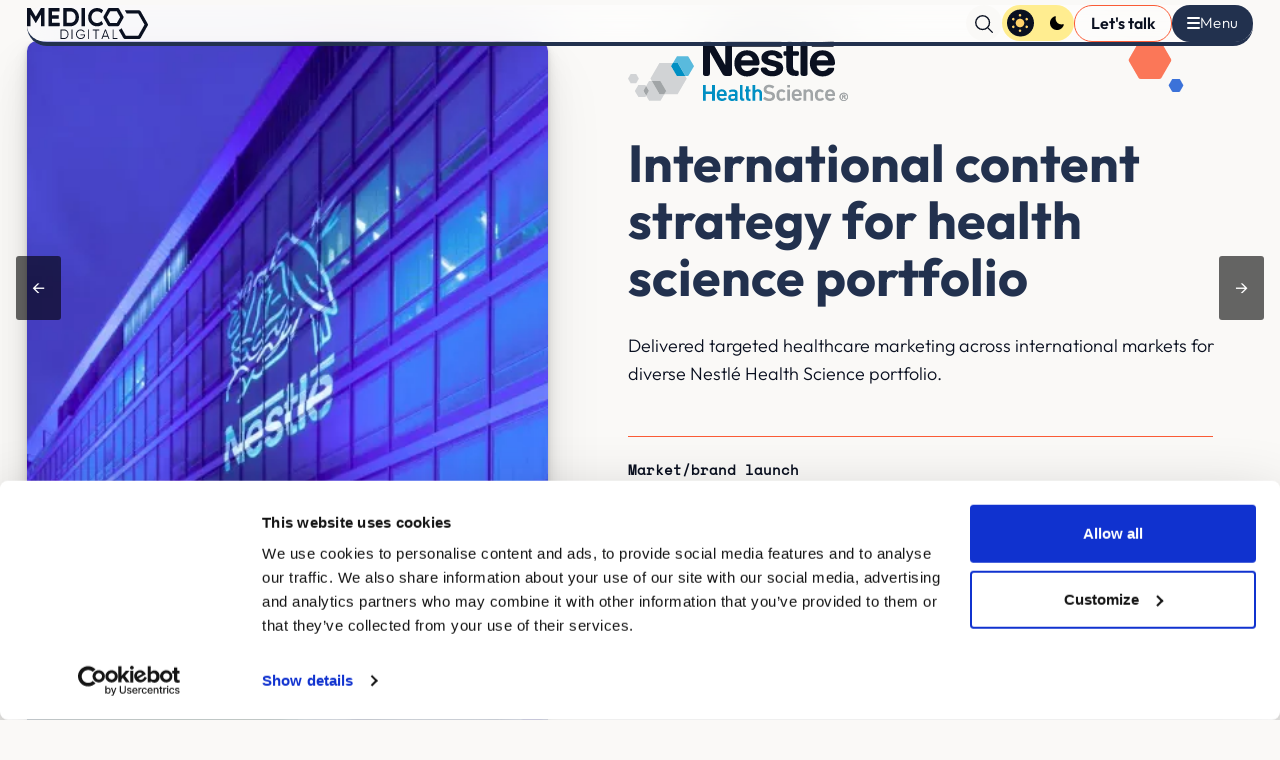

--- FILE ---
content_type: text/html; charset=utf-8
request_url: https://www.medicodigital.co.uk/case-studies/nestle-health-science/
body_size: 28753
content:
<!DOCTYPE html><title>International content strategy for health science portfolio | MEDICO DIGITAL</title>
<meta name="description" content="Delivered targeted healthcare marketing across international markets for diverse Nestlé Health Science portfolio."> <html lang="en" data-astro-cid-uyxxa7jv> <head><meta charset="utf-8"><link rel="icon" type="image/svg+xml" href="/favicon.svg"><link rel="icon" type="image/png" sizes="96x96" href="/favicon-96x96.png"><link rel="apple-touch-icon" sizes="180x180" href="/apple-touch-icon.png"><link rel="shortcut icon" href="/favicon.ico"><meta name="viewport" content="width=device-width, initial-scale=1"><meta http-equiv="Content-type" content="text/html; charset=UTF-8"><link rel="canonical" href="https://www.medicodigital.co.uk/case-studies/nestle-health-science/"><link rel="alternate" href="https://www.medicodigital.co.uk/case-studies/nestle-health-science/" hreflang="x-default"><link rel="alternate" href="https://www.medicodigital.co.uk/case-studies/nestle-health-science/" hreflang="en-gb"><link rel="alternate" href="https://www.medicodigital.co.uk/case-studies/nestle-health-science/" hreflang="en-ie"><link rel="alternate" href="https://www.medicodigital.com/case-studies/nestle-health-science/" hreflang="en-us"><link rel="alternate" href="https://www.medicodigital.com.au/case-studies/nestle-health-science/" hreflang="en-au"><link rel="dns-prefetch" href="https://medicodigital.b-cdn.net"><link rel="dns-prefetch" href="https://www.googletagmanager.com"><!-- <link rel="dns-prefetch" href="https://consent.cookiebot.com" /> --><link rel="dns-prefetch" href="https://imgsct.cookiebot.com"><link rel="dns-prefetch" href="https://consentcdn.cookiebot.com"><script id="Cookiebot" src="https://consent.cookiebot.com/uc.js" data-cbid="d22589bb-136f-47fc-a9d4-03f2c4b56c19" data-blockingmode="auto" type="text/javascript" async></script><style>
      @font-face {
        font-family: "Outfit";
        src:
          url("/fonts/Outfit-Light.woff2") format("woff2"),
          url("/fonts/Outfit-Light.woff") format("woff");
        font-weight: 400;
        font-style: normal;
        font-display: swap;
      }
      @font-face {
        font-family: "Outfit";
        src:
          url("/fonts/Outfit-SemiBold.woff2") format("woff2"),
          url("/fonts/Outfit-SemiBold.woff") format("woff");
        font-weight: 600;
        font-style: normal;
        font-display: swap;
      }
      @font-face {
        font-family: "Outfit";
        src:
          url("/fonts/Outfit-Bold.woff2") format("woff2"),
          url("/fonts/Outfit-Bold.woff") format("woff");
        font-weight: 900;
        font-style: normal;
        font-display: swap;
      }
      @font-face {
        font-family: "Space Mono";
        src:
          url("/fonts/spacemono-regular.woff2") format("woff2"),
          url("/fonts/spacemono-regular.woff") format("woff");
        font-weight: 400;
        font-display: swap;
      }
    </style><meta name="astro-view-transitions-enabled" content="true"><meta name="astro-view-transitions-fallback" content="animate"><script type="module" src="/_astro/ClientRouter.astro_astro_type_script_index_0_lang.DZnDNxNb.js"></script><style>video{object-fit:cover;border-radius:var(--radius)}
</style>
<link rel="stylesheet" href="/_astro/_slug_.CXN--msO.css">
<link rel="stylesheet" href="/_astro/_slug_.C7oQgTGo.css">
<style>.img-text[data-astro-cid-pnxxa7sv]{display:grid;grid-template-columns:repeat(auto-fit,minmax(300px,1fr));gap:8rem;align-items:center}.img-text[data-astro-cid-pnxxa7sv].reverse{grid-template-columns:1fr 1fr;grid-template-areas:"image content"}.img-text[data-astro-cid-pnxxa7sv]:not(.reverse){grid-template-columns:1fr 1fr;grid-template-areas:"content image"}.text-col[data-astro-cid-pnxxa7sv]{grid-area:content;width:100%}.img-wrap[data-astro-cid-pnxxa7sv]{grid-area:image;width:100%}.img-container[data-astro-cid-pnxxa7sv]{width:100%;border-radius:var(--radius);overflow:hidden}.constrain-image[data-astro-cid-pnxxa7sv] .img-container[data-astro-cid-pnxxa7sv]{height:calc(var(--imageHeight) * 1px)}.img-container[data-astro-cid-pnxxa7sv] img[data-astro-cid-pnxxa7sv],.img-container[data-astro-cid-pnxxa7sv] video[data-astro-cid-pnxxa7sv]{width:100%;height:100%;border-radius:var(--radius);object-fit:cover}.img-caption[data-astro-cid-pnxxa7sv]{padding-block-start:.5rem}@media (max-width: 768px){.img-text[data-astro-cid-pnxxa7sv],.img-text[data-astro-cid-pnxxa7sv].reverse,.img-text[data-astro-cid-pnxxa7sv]:not(.reverse){grid-template-columns:1fr;gap:2rem;grid-template-areas:"content" "image"}.text-col[data-astro-cid-pnxxa7sv],.img-wrap[data-astro-cid-pnxxa7sv]{width:100%}.constrain-image[data-astro-cid-pnxxa7sv] .img-container[data-astro-cid-pnxxa7sv]{height:auto;aspect-ratio:16/9}}
.step-list[data-astro-cid-enx5vyhh]{display:flex;flex-wrap:wrap;gap:3rem;list-style-type:none;padding:0}.step-list[data-astro-cid-enx5vyhh]>li[data-astro-cid-enx5vyhh]{flex:1 1 45%;display:flex;align-items:flex-start;gap:1rem}.step-list[data-astro-cid-enx5vyhh]>li[data-astro-cid-enx5vyhh].full-width{flex:1 1 100%}.step-content[data-astro-cid-enx5vyhh]{border-top:2px solid var(--step-border-color);padding-block-start:1.5rem;width:100%}.step-list[data-astro-cid-enx5vyhh]>li[data-astro-cid-enx5vyhh]:before{content:counter(list) ".";counter-increment:list;font-size:3rem;line-height:.6;font-weight:700;flex:0 0 auto;margin-right:.5rem}.step-title[data-astro-cid-enx5vyhh]{font-weight:700;display:block;margin-bottom:.5rem}.step-description[data-astro-cid-enx5vyhh] p{margin:0}.step-description[data-astro-cid-enx5vyhh] ul,.step-description[data-astro-cid-enx5vyhh] ol{margin-top:.5rem;padding-left:1.5rem}
.accordion__wrapper{list-style:none;padding:0}.accordion__item,.accordion__header{width:100%}.accordion__header{display:flex;justify-content:space-between;border-top:1px solid var(--clr-orange);padding:1rem;background-color:var(--clr-trans)}.accordion__item h3{margin-bottom:0}.accordion__item .accordion__header{border-bottom:0}.header__toggle-indicator{width:20px;min-width:20px}.accordion__panel{visibility:hidden;overflow:hidden;height:0;transition:height .3s ease-in-out,visibility 0s .3s}.panel__inner{padding:1rem 1rem 2rem}.is-active .accordion__panel{visibility:visible;height:auto;transition:height .3s ease-in-out,visibility 0s 0s}
.three-col[data-astro-cid-rjohca6v]{display:grid;grid-template-columns:repeat(auto-fit,minmax(300px,1fr));gap:2rem}.three-col[data-astro-cid-rjohca6v]>div[data-astro-cid-rjohca6v]{padding-inline:3rem}.three-col[data-astro-cid-rjohca6v]>div[data-astro-cid-rjohca6v]:nth-child(1){border-left:1px solid var(--clr-lightblue)}.three-col[data-astro-cid-rjohca6v]>div[data-astro-cid-rjohca6v]:nth-child(2){border-left:1px solid var(--clr-green)}.three-col[data-astro-cid-rjohca6v]>div[data-astro-cid-rjohca6v]:nth-child(3){border-left:1px solid var(--clr-yellow)}
.grid-container[data-astro-cid-4nfdgzof]{display:grid;grid-template-columns:repeat(var(--cols),1fr);gap:20px;padding:70px 50px;border-radius:var(--radius);margin-block:2rem 3rem}.item-wrapper[data-astro-cid-4nfdgzof]{display:flex;justify-content:flex-start;gap:1rem;width:100%;max-width:300px;margin:0 auto}.tick[data-astro-cid-4nfdgzof]{min-width:31px}.grid-item[data-astro-cid-4nfdgzof]{text-align:left}@media (max-width: 940px){.grid-container[data-astro-cid-4nfdgzof]{grid-template-columns:repeat(2,1fr)}}@media (max-width: 628px){.grid-container[data-astro-cid-4nfdgzof]{grid-template-columns:1fr}}.grid-item[data-astro-cid-4nfdgzof]{font-weight:var(--fw-semibold);color:var(--clr-midnight)}
.wrapper[data-astro-cid-ckdc6ymk]{display:grid;grid-template-columns:1fr 2fr;justify-content:center;min-height:600px;margin-block-end:2rem}.wrapper[data-astro-cid-ckdc6ymk].no-testimonial{grid-template-columns:1fr;border-radius:var(--radius);overflow:hidden;min-height:fit-content}.testimonial-col[data-astro-cid-ckdc6ymk],.cta-col[data-astro-cid-ckdc6ymk]{display:grid;align-content:center;border-top-left-radius:var(--radius);border-bottom-left-radius:var(--radius)}.no-testimonial[data-astro-cid-ckdc6ymk] .cta-col[data-astro-cid-ckdc6ymk]{border-radius:0}.cta-col[data-astro-cid-ckdc6ymk]{padding:100px 150px;gap:10px}.testimonial-col[data-astro-cid-ckdc6ymk]{z-index:3}.testimonial-container[data-astro-cid-ckdc6ymk]{padding:32px 88px;margin-right:-50px;margin-left:50px;background-color:var(--clr-background);text-align:center;border-radius:var(--radius);box-shadow:var(--shadow)}.testimonial-container[data-astro-cid-ckdc6ymk] svg[data-astro-cid-ckdc6ymk]{margin:0 auto 1rem}.cta-col[data-astro-cid-ckdc6ymk]{background-color:var(--clr-darkblue)}.cta-col[data-astro-cid-ckdc6ymk] h2[data-astro-cid-ckdc6ymk],.cta-col[data-astro-cid-ckdc6ymk] p[data-astro-cid-ckdc6ymk]{color:var(--clr-white);z-index:2}.cta-col[data-astro-cid-ckdc6ymk]{position:relative}.cta-col[data-astro-cid-ckdc6ymk] .button[data-astro-cid-ckdc6ymk]{margin-block-start:1rem}.cta-col[data-astro-cid-ckdc6ymk]:after{content:"";position:absolute;width:48px;height:43px;background-image:url("data:image/svg+xml,%3Csvg xmlns='http://www.w3.org/2000/svg' width='48' height='43' viewBox='0 0 48 43' fill='none'%3E%3Cpath d='M34.7121 42.75C35.634 42.75 36.4843 42.2615 36.9412 41.4736L47.6573 23.0284C48.1142 22.2405 48.1142 21.2674 47.6573 20.4795L36.9412 2.03037C36.4803 1.23851 35.63 0.753941 34.7121 0.75H13.2879C12.366 0.75 11.5157 1.23851 11.0588 2.03037L0.342701 20.4755C-0.114234 21.2635 -0.114234 22.2365 0.342701 23.0245L11.0588 41.4736C11.5197 42.2654 12.37 42.75 13.2879 42.75H34.7121Z' fill='%2301C6A5'/%3E%3C/svg%3E");background-repeat:no-repeat;background-size:contain;top:5rem;right:3rem;z-index:1}.testimonial-container[data-astro-cid-ckdc6ymk]{position:relative}.testimonial-container[data-astro-cid-ckdc6ymk]:after{content:"";position:absolute;width:94px;height:83px;top:-40px;left:-45px;background-image:url("data:image/svg+xml,%3Csvg xmlns='http://www.w3.org/2000/svg' width='94' height='83' viewBox='0 0 94 83' fill='none'%3E%3Cpath d='M67.4471 82.2949C69.2311 82.2949 70.8907 81.3407 71.7758 79.7919L92.6032 43.6438C93.4883 42.095 93.4883 40.2004 92.6032 38.6516L71.7758 2.50348C70.8768 0.954666 69.2311 0.000488281 67.4471 0.000488281H25.8199C24.0359 0.000488281 22.3763 0.954666 21.4912 2.50348L0.663822 38.6516C-0.221274 40.2004 -0.221274 42.095 0.663822 43.6438L21.4912 79.7919C22.3902 81.3407 24.0359 82.2949 25.8199 82.2949H67.4471Z' fill='%23977EB9'/%3E%3C/svg%3E");background-repeat:no-repeat;background-size:contain;z-index:-1}@media (max-width: 1200px){.testimonial-container[data-astro-cid-ckdc6ymk]{padding:32px}.cta-col[data-astro-cid-ckdc6ymk]{padding-inline-end:5rem}}@media (max-width: 768px){.wrapper[data-astro-cid-ckdc6ymk]{grid-template-columns:1fr;grid-template-rows:1fr}.testimonial-container[data-astro-cid-ckdc6ymk]{max-width:500px;padding:32px 55px;margin:0 auto -40px}.cta-col[data-astro-cid-ckdc6ymk]{border-radius:0;padding-inline:2rem}.cta-col[data-astro-cid-ckdc6ymk]:after{top:1.5rem}}
.features-container[data-astro-cid-5f3lsl2e]{position:relative;display:flex;flex-direction:column;background-image:url("data:image/svg+xml,%3Csvg xmlns='http://www.w3.org/2000/svg' fill='none' viewBox='0 0 1017 1695'%3E%3Cpath fill='%23FFD16A' d='M22.931 227c.607 0 1.167.326 1.474.847l7.081 12.272a1.714 1.714 0 0 1 0 1.694l-7.08 12.271a1.716 1.716 0 0 1-1.475.848H8.78a1.716 1.716 0 0 1-1.474-.848L.224 241.813a1.714 1.714 0 0 1 0-1.694l7.08-12.272A1.717 1.717 0 0 1 8.78 227H22.93Z'/%3E%3Cpath fill='%23C8F5DE' d='M1003.71 430c.92 0 1.77.49 2.23 1.274l10.72 18.452c.45.784.45 1.764 0 2.548l-10.72 18.452a2.59 2.59 0 0 1-2.23 1.274h-21.421c-.918 0-1.766-.49-2.232-1.274l-10.718-18.452a2.563 2.563 0 0 1 0-2.548l10.718-18.452a2.603 2.603 0 0 1 2.232-1.274h21.421Z'/%3E%3Cpath fill='%23977EB9' d='M723.711 4c.918 0 1.766.49 2.232 1.274l10.718 18.452a2.563 2.563 0 0 1 0 2.548l-10.718 18.452A2.603 2.603 0 0 1 723.711 46h-21.422c-.918 0-1.766-.49-2.232-1.274l-10.718-18.452a2.563 2.563 0 0 1 0-2.548l10.718-18.452A2.603 2.603 0 0 1 702.289 4h21.422Z'/%3E%3Cpath fill='%23FB7758' d='M987.079 1673c.478 0 .919.26 1.162.67l5.582 9.66c.236.41.236.93 0 1.34l-5.582 9.66c-.243.41-.684.67-1.162.67h-11.158c-.478 0-.919-.26-1.162-.67l-5.582-9.66a1.357 1.357 0 0 1 0-1.34l5.582-9.66c.243-.41.684-.67 1.162-.67h11.158Z'/%3E%3Cpath fill='%233B72D9' d='M927.773 1006c1.052 0 2.023.56 2.557 1.46l12.282 21.08c.517.9.517 2.02 0 2.92l-12.282 21.08a2.978 2.978 0 0 1-2.557 1.46h-24.546a2.978 2.978 0 0 1-2.557-1.46l-12.282-21.08a2.943 2.943 0 0 1 0-2.92l12.282-21.08a2.978 2.978 0 0 1 2.557-1.46h24.546Z'/%3E%3Cpath fill='%2378CE66' d='M175.186 1253c.402 0 .773.21.976.55l4.69 7.9c.197.34.197.76 0 1.1l-4.69 7.9c-.203.34-.574.55-.976.55h-9.372c-.402 0-.773-.21-.976-.55l-4.69-7.9a1.098 1.098 0 0 1 0-1.1l4.69-7.9c.203-.34.574-.55.976-.55h9.372Z'/%3E%3C/svg%3E");background-repeat:no-repeat;background-size:100% auto;--parallax-speed: -1;padding-block-end:0;margin-block-start:20px}@media (max-width: 992px){.features-container[data-astro-cid-5f3lsl2e]:before{content:"";position:absolute;top:0;left:0;width:100%;height:100%;opacity:.5;background-color:var(--clr-background);z-index:1}}.feature-value[data-astro-cid-d3utdf5e]{position:relative;z-index:2;display:flex;align-items:flex-end;gap:2rem;max-width:75%;animation:parallax linear;animation-timeline:view();--parallax-speed: 1}.align-right[data-astro-cid-d3utdf5e]{margin-left:auto;max-width:calc(50% + 2.5rem)}.feature-value[data-astro-cid-d3utdf5e] img[data-astro-cid-d3utdf5e]{width:250px;height:250px;object-fit:cover;flex-basis:33%;border-radius:var(--radius)}.text-wrapper[data-astro-cid-d3utdf5e]{padding-inline:5rem;border-left:1px solid var(--border-color);animation:parallax linear;animation-timeline:view();--parallax-speed: 1.5}.text-wrapper[data-astro-cid-d3utdf5e] h2[data-astro-cid-d3utdf5e]{margin-bottom:2rem}@media (max-width: 992px){.feature-value[data-astro-cid-d3utdf5e]{max-width:100%;padding-block-start:2.5rem}}@media (max-width: 650px){.feature-value[data-astro-cid-d3utdf5e]{flex-wrap:wrap}.feature-value[data-astro-cid-d3utdf5e] img[data-astro-cid-d3utdf5e]{flex-basis:100%}.text-wrapper[data-astro-cid-d3utdf5e]{padding-inline:1.5rem}}@keyframes parallax{to{transform:translateY(calc(var(--parallax-speed) * -80px))}}
</style><style>[data-astro-transition-scope="astro-5l3k2pjv-1"] { view-transition-name: astro-5l3k2pjv-1; }@layer astro { ::view-transition-old(astro-5l3k2pjv-1) { 
	animation-duration: 90ms, 220ms;
	animation-timing-function: cubic-bezier(0.76, 0, 0.24, 1), cubic-bezier(0.76, 0, 0.24, 1);
	animation-fill-mode: both, both;
	animation-name: astroFadeOut, astroSlideToLeft; }::view-transition-new(astro-5l3k2pjv-1) { 
	animation-duration: 210ms, 220ms;
	animation-timing-function: cubic-bezier(0.76, 0, 0.24, 1), cubic-bezier(0.76, 0, 0.24, 1);
	animation-delay: 30ms;
	animation-fill-mode: both, both;
	animation-name: astroFadeIn, astroSlideFromRight; }[data-astro-transition=back]::view-transition-old(astro-5l3k2pjv-1) { 
	animation-name: astroFadeOut, astroSlideToRight; }[data-astro-transition=back]::view-transition-new(astro-5l3k2pjv-1) { 
	animation-name: astroFadeIn, astroSlideFromLeft; } }[data-astro-transition-fallback="old"] [data-astro-transition-scope="astro-5l3k2pjv-1"],
			[data-astro-transition-fallback="old"][data-astro-transition-scope="astro-5l3k2pjv-1"] { 
	animation-duration: 90ms, 220ms;
	animation-timing-function: cubic-bezier(0.76, 0, 0.24, 1), cubic-bezier(0.76, 0, 0.24, 1);
	animation-fill-mode: both, both;
	animation-name: astroFadeOut, astroSlideToLeft; }[data-astro-transition-fallback="new"] [data-astro-transition-scope="astro-5l3k2pjv-1"],
			[data-astro-transition-fallback="new"][data-astro-transition-scope="astro-5l3k2pjv-1"] { 
	animation-duration: 210ms, 220ms;
	animation-timing-function: cubic-bezier(0.76, 0, 0.24, 1), cubic-bezier(0.76, 0, 0.24, 1);
	animation-delay: 30ms;
	animation-fill-mode: both, both;
	animation-name: astroFadeIn, astroSlideFromRight; }[data-astro-transition=back][data-astro-transition-fallback="old"] [data-astro-transition-scope="astro-5l3k2pjv-1"],
			[data-astro-transition=back][data-astro-transition-fallback="old"][data-astro-transition-scope="astro-5l3k2pjv-1"] { 
	animation-name: astroFadeOut, astroSlideToRight; }[data-astro-transition=back][data-astro-transition-fallback="new"] [data-astro-transition-scope="astro-5l3k2pjv-1"],
			[data-astro-transition=back][data-astro-transition-fallback="new"][data-astro-transition-scope="astro-5l3k2pjv-1"] { 
	animation-name: astroFadeIn, astroSlideFromLeft; }</style><style>[data-astro-transition-scope="astro-ukojal2c-2"] { view-transition-name: img__nestle-health-science; }@layer astro { ::view-transition-old(img__nestle-health-science) { 
	animation-duration: 180ms;
	animation-timing-function: cubic-bezier(0.76, 0, 0.24, 1);
	animation-fill-mode: both;
	animation-name: astroFadeOut; }::view-transition-new(img__nestle-health-science) { 
	animation-duration: 180ms;
	animation-timing-function: cubic-bezier(0.76, 0, 0.24, 1);
	animation-fill-mode: both;
	animation-name: astroFadeIn; }[data-astro-transition=back]::view-transition-old(img__nestle-health-science) { 
	animation-duration: 180ms;
	animation-timing-function: cubic-bezier(0.76, 0, 0.24, 1);
	animation-fill-mode: both;
	animation-name: astroFadeOut; }[data-astro-transition=back]::view-transition-new(img__nestle-health-science) { 
	animation-duration: 180ms;
	animation-timing-function: cubic-bezier(0.76, 0, 0.24, 1);
	animation-fill-mode: both;
	animation-name: astroFadeIn; } }[data-astro-transition-fallback="old"] [data-astro-transition-scope="astro-ukojal2c-2"],
			[data-astro-transition-fallback="old"][data-astro-transition-scope="astro-ukojal2c-2"] { 
	animation-duration: 180ms;
	animation-timing-function: cubic-bezier(0.76, 0, 0.24, 1);
	animation-fill-mode: both;
	animation-name: astroFadeOut; }[data-astro-transition-fallback="new"] [data-astro-transition-scope="astro-ukojal2c-2"],
			[data-astro-transition-fallback="new"][data-astro-transition-scope="astro-ukojal2c-2"] { 
	animation-duration: 180ms;
	animation-timing-function: cubic-bezier(0.76, 0, 0.24, 1);
	animation-fill-mode: both;
	animation-name: astroFadeIn; }[data-astro-transition=back][data-astro-transition-fallback="old"] [data-astro-transition-scope="astro-ukojal2c-2"],
			[data-astro-transition=back][data-astro-transition-fallback="old"][data-astro-transition-scope="astro-ukojal2c-2"] { 
	animation-duration: 180ms;
	animation-timing-function: cubic-bezier(0.76, 0, 0.24, 1);
	animation-fill-mode: both;
	animation-name: astroFadeOut; }[data-astro-transition=back][data-astro-transition-fallback="new"] [data-astro-transition-scope="astro-ukojal2c-2"],
			[data-astro-transition=back][data-astro-transition-fallback="new"][data-astro-transition-scope="astro-ukojal2c-2"] { 
	animation-duration: 180ms;
	animation-timing-function: cubic-bezier(0.76, 0, 0.24, 1);
	animation-fill-mode: both;
	animation-name: astroFadeIn; }</style><style>[data-astro-transition-scope="astro-xgxbckq6-3"] { view-transition-name: img__ergea; }@layer astro { ::view-transition-old(img__ergea) { 
	animation-duration: 180ms;
	animation-timing-function: cubic-bezier(0.76, 0, 0.24, 1);
	animation-fill-mode: both;
	animation-name: astroFadeOut; }::view-transition-new(img__ergea) { 
	animation-duration: 180ms;
	animation-timing-function: cubic-bezier(0.76, 0, 0.24, 1);
	animation-fill-mode: both;
	animation-name: astroFadeIn; }[data-astro-transition=back]::view-transition-old(img__ergea) { 
	animation-duration: 180ms;
	animation-timing-function: cubic-bezier(0.76, 0, 0.24, 1);
	animation-fill-mode: both;
	animation-name: astroFadeOut; }[data-astro-transition=back]::view-transition-new(img__ergea) { 
	animation-duration: 180ms;
	animation-timing-function: cubic-bezier(0.76, 0, 0.24, 1);
	animation-fill-mode: both;
	animation-name: astroFadeIn; } }[data-astro-transition-fallback="old"] [data-astro-transition-scope="astro-xgxbckq6-3"],
			[data-astro-transition-fallback="old"][data-astro-transition-scope="astro-xgxbckq6-3"] { 
	animation-duration: 180ms;
	animation-timing-function: cubic-bezier(0.76, 0, 0.24, 1);
	animation-fill-mode: both;
	animation-name: astroFadeOut; }[data-astro-transition-fallback="new"] [data-astro-transition-scope="astro-xgxbckq6-3"],
			[data-astro-transition-fallback="new"][data-astro-transition-scope="astro-xgxbckq6-3"] { 
	animation-duration: 180ms;
	animation-timing-function: cubic-bezier(0.76, 0, 0.24, 1);
	animation-fill-mode: both;
	animation-name: astroFadeIn; }[data-astro-transition=back][data-astro-transition-fallback="old"] [data-astro-transition-scope="astro-xgxbckq6-3"],
			[data-astro-transition=back][data-astro-transition-fallback="old"][data-astro-transition-scope="astro-xgxbckq6-3"] { 
	animation-duration: 180ms;
	animation-timing-function: cubic-bezier(0.76, 0, 0.24, 1);
	animation-fill-mode: both;
	animation-name: astroFadeOut; }[data-astro-transition=back][data-astro-transition-fallback="new"] [data-astro-transition-scope="astro-xgxbckq6-3"],
			[data-astro-transition=back][data-astro-transition-fallback="new"][data-astro-transition-scope="astro-xgxbckq6-3"] { 
	animation-duration: 180ms;
	animation-timing-function: cubic-bezier(0.76, 0, 0.24, 1);
	animation-fill-mode: both;
	animation-name: astroFadeIn; }</style><style>[data-astro-transition-scope="astro-fs5ut2wd-4"] { view-transition-name: img__irhythm; }@layer astro { ::view-transition-old(img__irhythm) { 
	animation-duration: 180ms;
	animation-timing-function: cubic-bezier(0.76, 0, 0.24, 1);
	animation-fill-mode: both;
	animation-name: astroFadeOut; }::view-transition-new(img__irhythm) { 
	animation-duration: 180ms;
	animation-timing-function: cubic-bezier(0.76, 0, 0.24, 1);
	animation-fill-mode: both;
	animation-name: astroFadeIn; }[data-astro-transition=back]::view-transition-old(img__irhythm) { 
	animation-duration: 180ms;
	animation-timing-function: cubic-bezier(0.76, 0, 0.24, 1);
	animation-fill-mode: both;
	animation-name: astroFadeOut; }[data-astro-transition=back]::view-transition-new(img__irhythm) { 
	animation-duration: 180ms;
	animation-timing-function: cubic-bezier(0.76, 0, 0.24, 1);
	animation-fill-mode: both;
	animation-name: astroFadeIn; } }[data-astro-transition-fallback="old"] [data-astro-transition-scope="astro-fs5ut2wd-4"],
			[data-astro-transition-fallback="old"][data-astro-transition-scope="astro-fs5ut2wd-4"] { 
	animation-duration: 180ms;
	animation-timing-function: cubic-bezier(0.76, 0, 0.24, 1);
	animation-fill-mode: both;
	animation-name: astroFadeOut; }[data-astro-transition-fallback="new"] [data-astro-transition-scope="astro-fs5ut2wd-4"],
			[data-astro-transition-fallback="new"][data-astro-transition-scope="astro-fs5ut2wd-4"] { 
	animation-duration: 180ms;
	animation-timing-function: cubic-bezier(0.76, 0, 0.24, 1);
	animation-fill-mode: both;
	animation-name: astroFadeIn; }[data-astro-transition=back][data-astro-transition-fallback="old"] [data-astro-transition-scope="astro-fs5ut2wd-4"],
			[data-astro-transition=back][data-astro-transition-fallback="old"][data-astro-transition-scope="astro-fs5ut2wd-4"] { 
	animation-duration: 180ms;
	animation-timing-function: cubic-bezier(0.76, 0, 0.24, 1);
	animation-fill-mode: both;
	animation-name: astroFadeOut; }[data-astro-transition=back][data-astro-transition-fallback="new"] [data-astro-transition-scope="astro-fs5ut2wd-4"],
			[data-astro-transition=back][data-astro-transition-fallback="new"][data-astro-transition-scope="astro-fs5ut2wd-4"] { 
	animation-duration: 180ms;
	animation-timing-function: cubic-bezier(0.76, 0, 0.24, 1);
	animation-fill-mode: both;
	animation-name: astroFadeIn; }</style><style>[data-astro-transition-scope="astro-l7r54iwe-5"] { view-transition-name: header; }@layer astro { ::view-transition-old(header) { 
	animation-duration: 180ms;
	animation-timing-function: cubic-bezier(0.76, 0, 0.24, 1);
	animation-fill-mode: both;
	animation-name: astroFadeOut; }::view-transition-new(header) { 
	animation-duration: 180ms;
	animation-timing-function: cubic-bezier(0.76, 0, 0.24, 1);
	animation-fill-mode: both;
	animation-name: astroFadeIn; }[data-astro-transition=back]::view-transition-old(header) { 
	animation-duration: 180ms;
	animation-timing-function: cubic-bezier(0.76, 0, 0.24, 1);
	animation-fill-mode: both;
	animation-name: astroFadeOut; }[data-astro-transition=back]::view-transition-new(header) { 
	animation-duration: 180ms;
	animation-timing-function: cubic-bezier(0.76, 0, 0.24, 1);
	animation-fill-mode: both;
	animation-name: astroFadeIn; } }[data-astro-transition-fallback="old"] [data-astro-transition-scope="astro-l7r54iwe-5"],
			[data-astro-transition-fallback="old"][data-astro-transition-scope="astro-l7r54iwe-5"] { 
	animation-duration: 180ms;
	animation-timing-function: cubic-bezier(0.76, 0, 0.24, 1);
	animation-fill-mode: both;
	animation-name: astroFadeOut; }[data-astro-transition-fallback="new"] [data-astro-transition-scope="astro-l7r54iwe-5"],
			[data-astro-transition-fallback="new"][data-astro-transition-scope="astro-l7r54iwe-5"] { 
	animation-duration: 180ms;
	animation-timing-function: cubic-bezier(0.76, 0, 0.24, 1);
	animation-fill-mode: both;
	animation-name: astroFadeIn; }[data-astro-transition=back][data-astro-transition-fallback="old"] [data-astro-transition-scope="astro-l7r54iwe-5"],
			[data-astro-transition=back][data-astro-transition-fallback="old"][data-astro-transition-scope="astro-l7r54iwe-5"] { 
	animation-duration: 180ms;
	animation-timing-function: cubic-bezier(0.76, 0, 0.24, 1);
	animation-fill-mode: both;
	animation-name: astroFadeOut; }[data-astro-transition=back][data-astro-transition-fallback="new"] [data-astro-transition-scope="astro-l7r54iwe-5"],
			[data-astro-transition=back][data-astro-transition-fallback="new"][data-astro-transition-scope="astro-l7r54iwe-5"] { 
	animation-duration: 180ms;
	animation-timing-function: cubic-bezier(0.76, 0, 0.24, 1);
	animation-fill-mode: both;
	animation-name: astroFadeIn; }</style><style>[data-astro-transition-scope="astro-hkvsjyzz-6"] { view-transition-name: darkmode; }@layer astro { ::view-transition-old(darkmode) { 
	animation-duration: 180ms;
	animation-timing-function: cubic-bezier(0.76, 0, 0.24, 1);
	animation-fill-mode: both;
	animation-name: astroFadeOut; }::view-transition-new(darkmode) { 
	animation-duration: 180ms;
	animation-timing-function: cubic-bezier(0.76, 0, 0.24, 1);
	animation-fill-mode: both;
	animation-name: astroFadeIn; }[data-astro-transition=back]::view-transition-old(darkmode) { 
	animation-duration: 180ms;
	animation-timing-function: cubic-bezier(0.76, 0, 0.24, 1);
	animation-fill-mode: both;
	animation-name: astroFadeOut; }[data-astro-transition=back]::view-transition-new(darkmode) { 
	animation-duration: 180ms;
	animation-timing-function: cubic-bezier(0.76, 0, 0.24, 1);
	animation-fill-mode: both;
	animation-name: astroFadeIn; } }[data-astro-transition-fallback="old"] [data-astro-transition-scope="astro-hkvsjyzz-6"],
			[data-astro-transition-fallback="old"][data-astro-transition-scope="astro-hkvsjyzz-6"] { 
	animation-duration: 180ms;
	animation-timing-function: cubic-bezier(0.76, 0, 0.24, 1);
	animation-fill-mode: both;
	animation-name: astroFadeOut; }[data-astro-transition-fallback="new"] [data-astro-transition-scope="astro-hkvsjyzz-6"],
			[data-astro-transition-fallback="new"][data-astro-transition-scope="astro-hkvsjyzz-6"] { 
	animation-duration: 180ms;
	animation-timing-function: cubic-bezier(0.76, 0, 0.24, 1);
	animation-fill-mode: both;
	animation-name: astroFadeIn; }[data-astro-transition=back][data-astro-transition-fallback="old"] [data-astro-transition-scope="astro-hkvsjyzz-6"],
			[data-astro-transition=back][data-astro-transition-fallback="old"][data-astro-transition-scope="astro-hkvsjyzz-6"] { 
	animation-duration: 180ms;
	animation-timing-function: cubic-bezier(0.76, 0, 0.24, 1);
	animation-fill-mode: both;
	animation-name: astroFadeOut; }[data-astro-transition=back][data-astro-transition-fallback="new"] [data-astro-transition-scope="astro-hkvsjyzz-6"],
			[data-astro-transition=back][data-astro-transition-fallback="new"][data-astro-transition-scope="astro-hkvsjyzz-6"] { 
	animation-duration: 180ms;
	animation-timing-function: cubic-bezier(0.76, 0, 0.24, 1);
	animation-fill-mode: both;
	animation-name: astroFadeIn; }</style></head> <body data-astro-cid-uyxxa7jv> <noscript> <iframe src="https://www.googletagmanager.com/ns.html?id=GTM-PVZRPZ2S" height="0" width="0" style="display:none;visibility:hidden" data-astro-cid-uyxxa7jv>
      </iframe> </noscript> <header id="header" class="content-grid mobile-grid-sm" data-astro-cid-3ef6ksr2 data-astro-transition-scope="astro-l7r54iwe-5"> <div class="main-navigation" data-astro-cid-3ef6ksr2> <div class="logo-wrapper" data-astro-cid-3ef6ksr2> <a href="/" aria-label="Homepage" data-astro-cid-3ef6ksr2> <svg xmlns="http://www.w3.org/2000/svg" width="121" height="100%" xml:space="preserve" x="0" y="0" style="enable-background:new 0 0 983.6 246.7" viewBox="0 0 983.6 246.7" data-astro-cid-3ef6ksr2> <switch data-astro-cid-3ef6ksr2> <path d="M369.9 172.3v73.2c0 .7-.5 1.2-1.2 1.2h-5.2c-.7 0-1.2-.5-1.2-1.2v-73.2c0-.7.5-1.2 1.2-1.2h5.2c.7-.1 1.2.5 1.2 1.2zm32.3-47.6c-13.4 14-30.1 21-50.1 21h-55.9c-1.1 0-2-.9-2-2V2c0-1.1.9-2 2-2h55.9c20 0 36.7 7 50.1 21 13.4 14 20.1 31.3 20.1 51.9 0 20.5-6.7 37.8-20.1 51.8zm-7.4-51.9c0-13.5-4-24.4-11.9-32.8-7.9-8.4-18.2-12.6-30.8-12.6H323v90.8h29.2c12.6 0 22.9-4.2 30.8-12.6 7.9-8.4 11.8-19.3 11.8-32.8zM140.6 0H114c-.7 0-1.3.4-1.7 1l-41 67.9L30.1.9c-.4-.6-1-1-1.7-1H1.9c-1.1 0-2 .9-2 2v141.8c0 1.1.9 2 2 2h24.7c1.1 0 2-.9 2-2V51.5L69 117.9c.4.6 1.1 1 1.8 1h1.1c.7 0 1.3-.4 1.6-1L114 51.2v92.5c0 1.1.9 2 2 2h24.5c1.1 0 2-.9 2-2V2c.1-1.2-.8-2-1.9-2zM471 210.6h-34.1c-.7 0-1.2.5-1.2 1.2v4.5c0 .7.5 1.2 1.2 1.2h26.5c.8 0 1.3.7 1.2 1.4-.9 5.8-3.7 10.6-8.3 14.4-4.9 4.1-11.5 6.2-19.7 6.2-9.1 0-16.6-3-22.3-8.9-5.8-5.9-8.7-13.2-8.7-21.8 0-8.6 2.9-15.9 8.7-21.8 5.8-5.9 13.2-8.9 22.3-8.9 5.4 0 10.4 1.3 14.9 4 4.2 2.4 7.4 5.6 9.6 9.6.3.6 1.1.8 1.7.5l4.4-2.5c.6-.3.8-1.1.4-1.7-3-4.9-7.2-8.9-12.4-12-5.6-3.3-11.8-4.9-18.6-4.9-11.1 0-20.2 3.7-27.5 11-7.2 7.3-10.9 16.3-10.9 26.8 0 10.6 3.6 19.5 10.9 26.8 7.2 7.3 16.4 11 27.5 11 10.9 0 19.5-3.1 26-9.3 6.5-6.2 9.7-13.9 9.7-22.9v-2.6c-.1-.7-.6-1.3-1.3-1.3zM327.4 182c6.7 7.3 10.1 16.3 10.1 26.8s-3.4 19.5-10.1 26.8c-6.7 7.3-15.2 11-25.5 11h-28c-.7 0-1.2-.5-1.2-1.2v-73.2c0-.7.5-1.2 1.2-1.2h28c10.2 0 18.7 3.7 25.5 11zm2.7 26.8c0-8.6-2.6-15.9-7.9-21.8-5.3-5.9-12.1-8.9-20.4-8.9h-20.4c-.7 0-1.2.5-1.2 1.2v58.9c0 .7.5 1.2 1.2 1.2h20.4c8.3 0 15.1-3 20.4-8.9 5.3-5.7 7.9-13 7.9-21.7zm-67-90.6h-59.4V85.5h53.2c1.1 0 2-.9 2-2v-23c0-1.1-.9-2-2-2h-53.2v-31h58.4c1.1 0 2-.9 2-2V2c0-1.1-.9-2-2-2H177c-1.1 0-2 .9-2 2v141.8c0 1.1.9 2 2 2h86.2c1.1 0 2-.9 2-2v-23.5c-.1-1.2-1-2.1-2.1-2.1zM734 240.1c-.2-.4-.6-.6-1-.6h-28c-.7 0-1.2-.5-1.2-1.2v-66.1c0-.7-.5-1.2-1.2-1.2h-5.2c-.7 0-1.2.5-1.2 1.2v73.2c0 .7.5 1.2 1.2 1.2h38.2c.9 0 1.5-1 1-1.8l-2.6-4.7zm-64.2 4.9c.3.8-.3 1.6-1.1 1.6h-5.4c-.5 0-.9-.3-1.1-.8l-6.4-17c-.2-.5-.6-.8-1.1-.8h-34.2c-.5 0-.9.3-1.1.8l-6.4 17c-.2.5-.6.8-1.1.8h-5.4c-.8 0-1.4-.8-1.1-1.6l28.1-73.2c.2-.5.6-.8 1.1-.8h6.1c.5 0 .9.3 1.1.8l28 73.2zm-17-24.1-15.2-40.4-15.3 40.4h30.5zm84.2-75.1h-67.6c-5.1 0-9.9-2.7-12.4-7.2L623.2 80c-2.6-4.4-2.6-9.9 0-14.4L657 7.1c2.6-4.4 7.3-7.2 12.4-7.2H737c5.1 0 9.9 2.8 12.4 7.2l33.8 58.6c2.6 4.4 2.6 9.9 0 14.4l-21.3 37-12.5 21.6c-2.5 4.4-7.3 7.1-12.4 7.1zm19.9-72.3c.2-.4.2-.8 0-1.2l-26.3-45.6c-.2-.4-.6-.6-1-.6H677c-.4 0-.8.2-1 .6l-26.3 45.6c-.2.4-.2.8 0 1.2l26.3 45.6c.2.4.6.6 1 .6h52.6c.4 0 .8-.2 1-.6l26.3-45.6zm224.4 52-57.6-99.8c-2.5-4.4-7.3-7.1-12.4-7.1H797.9c-1.1 0-1.6.8-1 1.8L810.5 44c.2.4.6.6 1 .6h92.3c.4 0 .8.2 1 .6L955 132c.2.4.2.8 0 1.2L904.9 220c-.2.4-.6.6-1 .6H803.6c-.4 0-.8-.2-1-.6l-33.9-58.7c-.5-.8-1.6-.8-2.1 0-4.3 7.3-12.1 11.9-20.6 11.9h-.5l38.3 66.3c2.5 4.4 7.3 7.1 12.4 7.1h115.2c5.1 0 9.8-2.7 12.4-7.1l57.6-99.8c2.4-4.4 2.4-9.8-.1-14.2zm-477.5 45.4h-5.2c-.7 0-1.2.5-1.2 1.2v73.2c0 .7.5 1.2 1.2 1.2h5.2c.7 0 1.2-.5 1.2-1.2v-73.2c0-.7-.5-1.2-1.2-1.2zM470.2 0h-24.8c-1.1 0-2 .9-2 2v141.7c0 1.1.9 2 2 2h24.8c1.1 0 2-.9 2-2V2c0-1.1-.9-2-2-2zm135.4 137.3c4.6-2.5 8.7-5.5 12.4-8.8.7-.6.9-1.7.4-2.5l-12.1-20.9c-.7-1.2-2.4-1.4-3.3-.3-2.9 3.6-6.6 6.6-11 9-6.5 3.6-13.8 5.3-21.8 5.3-13.7 0-24.7-4.3-33-12.9-8.4-8.6-12.6-19.6-12.6-33.2 0-13.7 4.2-24.8 12.6-33.4 8.4-8.6 19.4-12.9 33-12.9 8 0 15.3 1.8 21.7 5.3 4.4 2.4 8.1 5.5 11.1 9.2.9 1.1 2.6.9 3.3-.3L618.4 20c.5-.8.3-1.9-.4-2.5-3.7-3.3-7.9-6.2-12.5-8.8C594.7 2.9 583 0 570.3 0c-21.2 0-38.6 7-52.4 21-13.8 14-20.7 31.4-20.7 52.1 0 20.6 6.9 38 20.7 52 13.8 14.1 31.3 21.1 52.4 21.1 12.8 0 24.6-2.9 35.3-8.9zM586.5 171h-51.6c-.7 0-1.2.5-1.2 1.2v4.7c0 .7.5 1.2 1.2 1.2h20.8c.7 0 1.2.5 1.2 1.2v66.1c0 .7.5 1.2 1.2 1.2h5.2c.7 0 1.2-.5 1.2-1.2v-66.1c0-.7.5-1.2 1.2-1.2h20.8c.7 0 1.2-.5 1.2-1.2v-4.7c0-.6-.5-1.2-1.2-1.2z" style="fill:var(--clr-text)" data-astro-cid-3ef6ksr2></path> </switch> </svg> </a> </div> <div class="right-menu" data-astro-cid-3ef6ksr2> <button aria-label="Search" class="search-btn" id="searchButton" data-astro-cid-gtvbgfnr> <svg fill="none" stroke="currentcolor" stroke-width="1.5" viewBox="0 0 24 24" width="24" height="24" data-astro-cid-gtvbgfnr> <path d="M21 21l-5.197-5.197m0 0A7.5 7.5.0 105.196 5.196a7.5 7.5.0 0010.607 10.607z" stroke-linecap="round" stroke-linejoin="round" data-astro-cid-gtvbgfnr></path> </svg> </button>  <script type="module">document.addEventListener("astro:page-load",()=>{document.querySelector(".search-btn")?.addEventListener("click",()=>{window.dispatchEvent(new CustomEvent("openSearchModal"))})});</script> <div class="checkbox-wrapper" data-astro-transition-persist="darkmode" data-astro-cid-3ef6ksr2 data-astro-transition-scope="astro-hkvsjyzz-6"> <input class="tgl" id="theme" type="checkbox" name="themepicker" data-astro-cid-3ef6ksr2> <label class="tgl-btn" for="theme" data-astro-cid-3ef6ksr2> <svg class="icon icon_sun" width="1em" height="1em" viewBox="0 0 24 24" fill="none" xmlns="http://www.w3.org/2000/svg" data-astro-cid-3ef6ksr2> <circle cx="11.9998" cy="11.9998" r="5.75375" fill="var(--clr-sun)" data-astro-cid-3ef6ksr2></circle> <circle cx="3.08982" cy="6.85502" r="1.71143" transform="rotate(-60 3.08982 6.85502)" fill="var(--clr-sun)" data-astro-cid-3ef6ksr2></circle> <circle cx="3.0903" cy="17.1436" r="1.71143" transform="rotate(-120 3.0903 17.1436)" fill="var(--clr-sun)" data-astro-cid-3ef6ksr2></circle> <circle cx="12" cy="22.2881" r="1.71143" fill="var(--clr-sun)" data-astro-cid-3ef6ksr2></circle> <circle cx="20.9101" cy="17.1436" r="1.71143" transform="rotate(-60 20.9101 17.1436)" fill="var(--clr-sun)" data-astro-cid-3ef6ksr2></circle> <circle cx="20.9101" cy="6.8555" r="1.71143" transform="rotate(-120 20.9101 6.8555)" fill="var(--clr-sun)" data-astro-cid-3ef6ksr2></circle> <circle cx="12" cy="1.71143" r="1.71143" fill="var(--clr-sun)" data-astro-cid-3ef6ksr2></circle> </svg> <svg class="icon icon_moon" xmlns="http://www.w3.org/2000/svg" width="1em" height="1em" viewBox="0 0 50 50" data-astro-cid-3ef6ksr2> <path d="M 43.81 29.354 C 43.688 28.958 43.413 28.626 43.046 28.432 C 42.679 28.238 42.251 28.198 41.854 28.321 C 36.161 29.886 30.067 28.272 25.894 24.096 C 21.722 19.92 20.113 13.824 21.683 8.133 C 21.848 7.582 21.697 6.985 21.29 6.578 C 20.884 6.172 20.287 6.022 19.736 6.187 C 10.659 8.728 4.691 17.389 5.55 26.776 C 6.408 36.163 13.847 43.598 23.235 44.451 C 32.622 45.304 41.28 39.332 43.816 30.253 C 43.902 29.96 43.9 29.647 43.81 29.354 Z" fill="var(--clr-moon)" data-astro-cid-3ef6ksr2></path> </svg> </label> </div> <a href="/contact/" class="button size-md theme-default nav-contact" data-astro-reload="true" data-astro-cid-3ef6ksr2="true"> <span class="button-content"> Let's talk  </span> </a>  <div class="hamburger-menu mini-hide" data-astro-cid-3ef6ksr2="true" data-astro-cid-f4lyub2k> <input type="checkbox" id="menu-toggle" aria-controls="menu" aria-label="Toggle navigation menu" tabindex="0" data-astro-cid-f4lyub2k> <label for="menu-toggle" class="hamburger-btn" aria-label="Toggle menu" data-astro-cid-f4lyub2k> <div class="hamburger-icon" data-astro-cid-f4lyub2k> <span data-astro-cid-f4lyub2k></span> <span data-astro-cid-f4lyub2k></span> <span data-astro-cid-f4lyub2k></span> </div> </label> <nav class="fullscreen-menu" id="menu" role="navigation" data-astro-cid-f4lyub2k> <ul class="nav-list" data-astro-cid-f4lyub2k> <li data-astro-cid-f4lyub2k><a href="/about-us/" data-astro-cid-f4lyub2k>About</a></li> <li data-astro-cid-f4lyub2k><a href="/medical-copywriting/" data-astro-cid-f4lyub2k>Medical Content Writing</a></li> <li data-astro-cid-f4lyub2k><a href="/healthcare-search-marketing/" data-astro-cid-f4lyub2k>Search Marketing</a></li> <li data-astro-cid-f4lyub2k><a href="/medical-website-design/" data-astro-cid-f4lyub2k>Website Design</a></li> <li data-astro-cid-f4lyub2k><a href="/case-studies/" data-astro-cid-f4lyub2k>Case Studies</a></li> <li data-astro-cid-f4lyub2k><a href="/insights/" data-astro-cid-f4lyub2k>Insights & Podcast</a></li> </ul> <div class="contact" data-astro-cid-f4lyub2k> <svg xmlns="http://www.w3.org/2000/svg" width="60" height="44" viewBox="0 0 60 44" fill="none" data-astro-cid-f4lyub2k> <path d="M19.2265 25.6783H14.8698H8.05051C7.29281 25.6783 6.3457 25.2771 5.96685 24.4746L0.284136 14.2434C-0.0947119 13.441 -0.0947119 12.4379 0.284136 11.6355L5.96685 1.40428C6.3457 0.401223 7.10339 0 8.05051 0H19.2265C19.9842 0 20.9313 0.401223 21.3102 1.20367L26.9929 11.4349C27.3717 12.2373 27.3717 13.2404 26.9929 14.0428L23.3938 20.4624L21.3102 24.274C20.7419 25.0765 19.9842 25.6783 19.2265 25.6783ZM22.4467 12.8391V12.6385L18.09 4.61407L17.9005 4.41346H9.18705C9.18705 4.41346 8.99762 4.41346 8.99762 4.61407L4.64088 12.6385V12.8391L8.99762 20.8636L9.18705 21.0642H17.9005C17.9005 21.0642 18.09 21.0642 18.09 20.8636L22.4467 12.8391ZM59.5738 22.0673L50.1026 4.61407C49.7238 3.81162 48.966 3.4104 48.0189 3.4104H29.266C29.0766 3.4104 29.0766 3.61101 29.0766 3.81162L31.3496 8.02447L31.5391 8.22508H46.8824C46.8824 8.22508 47.0718 8.22508 47.0718 8.42569L55.4065 23.6722V23.8728L47.0718 39.1193L46.8824 39.3199H30.2131C30.2131 39.3199 30.0237 39.3199 30.0237 39.1193L24.341 28.8881C24.341 28.6875 24.1515 28.6875 23.9621 28.8881C23.2044 30.0917 21.8784 30.8942 20.5525 30.8942L26.8035 42.5297C27.1823 43.3321 27.94 43.7333 28.8871 43.7333H48.0189C48.7766 43.7333 49.7238 43.3321 50.1026 42.5297L59.5738 25.0765C60.1421 23.6722 60.1421 22.8697 59.5738 22.0673Z" fill="white" data-astro-cid-f4lyub2k></path> </svg> <p class="contact-details" data-astro-cid-f4lyub2k> 344-354 Grays Inn Rd, London WC1X 8BP<br data-astro-cid-f4lyub2k> <a href="mailto:hello@medicodigital.co.uk" data-astro-cid-f4lyub2k> hello@medicodigital.co.uk </a><br data-astro-cid-f4lyub2k> <a href="tel:020 3582 0064" data-astro-cid-f4lyub2k>020 3582 0064</a> </p> <div class="button-group" data-astro-cid-f4lyub2k> <a href="/contact/#form-section" class="button size-md theme-alternative" data-astro-reload="true" data-astro-cid-f4lyub2k="true"> <span class="button-content"> Contact us  </span> </a>  </div> </div> </nav> </div> <script>
  const menuToggle = document.getElementById("menu-toggle");

  menuToggle.addEventListener("change", (e) => {
    if (e.target.checked) {
      // Get scrollbar width before hiding it
      const scrollbarWidth =
        window.innerWidth - document.documentElement.clientWidth;
      // Add padding to compensate for the missing scrollbar
      document.body.style.paddingRight = `${scrollbarWidth}px`;
      document.body.style.overflow = "hidden";
    } else {
      // Reset back to normal
      document.body.style.paddingRight = "";
      document.body.style.overflow = "";
    }
  });
</script>  </div> </div> </header>   <script type="module">const c=window.matchMedia("(prefers-color-scheme: dark)"),e=document.getElementById("theme"),t=localStorage.getItem("theme");t!==null?e.checked=t==="dark":e.checked=c.matches;e.addEventListener("change",()=>{localStorage.setItem("theme",e.checked?"dark":"light")});c.addEventListener("change",a=>{localStorage.getItem("theme")===null&&(e.checked=a.matches)});</script> <script>
  document.addEventListener(
    "astro:page-load",
    () => {
      const header = document.getElementById("header");
      let prevScrollPos = window.scrollY;

      const handleScroll = () => {
        const currentScrollPos = window.scrollY;
        if (prevScrollPos > currentScrollPos) {
          header.classList.remove("hide-header");
        } else {
          header.classList.add("hide-header");
        }
        prevScrollPos = currentScrollPos;
      };

      window.addEventListener("scroll", handleScroll);
    },
    { once: false }
  );
</script> <main class="content-grid" data-pagefind-body data-astro-cid-uyxxa7jv>  <div data-astro-transition-scope="astro-5l3k2pjv-1"> <section class="cs-hero-section" data-astro-cid-kqkazgyp> <div class="hero-img" data-astro-cid-kqkazgyp> <img src="/_astro/nestle-health-science-testimonial.BRanM8fs_1aY4fw.webp" alt="International content strategy for health science portfolio" view-transition-class="card" data-astro-cid-kqkazgyp="true" data-astro-transition-scope="astro-ukojal2c-2" loading="lazy" decoding="async" fetchpriority="auto" width="800" height="600"> </div> <div class="cs-hero-main" data-astro-cid-kqkazgyp> <div class="cs-hero-pre-head-wrap" data-astro-cid-kqkazgyp> <div class="cs-hero-pre-head" data-astro-cid-kqkazgyp> <svg xmlns="http://www.w3.org/2000/svg" xml:space="preserve" x="0" y="0" style="enable-background:new 0 0 223.8 61.4" viewBox="0 0 223.8 61.4" width="223.8" height="61.4"><style>.st0{fill:#008fc3}.st1{fill:#a1a5a7}.st3{fill:#d1d3d5}.st4{fill:#59badd}.st5{fill:#b9bcbe}.st6{fill:#adb1b3}.st8{fill:#b8ddf0}</style><path d="M76.3 44.9h2.8v6.8h6.4v-6.8h2.9v16.2h-2.9v-6.9h-6.4v6.9h-2.8zM90.7 58.2c-.2-.7-.4-1.6-.4-2.8 0-1.2.1-2.1.4-2.8.6-2 2.4-3.2 4.7-3.2 2.4 0 4.1 1.2 4.7 3.2.3.8.4 1.6.4 3.5 0 .1-.1.2-.3.2h-7.1c-.1 0-.1.1-.1.1 0 .3.1.6.2.9.4 1.1 1.3 1.7 2.6 1.7s2.1-.5 2.7-1.1c.1-.1.2-.1.4 0l1.4 1.2c.1.1.1.2 0 .3-1 1.1-2.6 2-4.7 2-2.5 0-4.2-1.2-4.9-3.2m6.9-5.1c-.3-.9-1.2-1.5-2.2-1.5-1.1 0-2 .5-2.3 1.5-.1.3-.1.6-.1 1 0 .1.1.1.1.1h4.5c.1 0 .1-.1.1-.1.1-.4 0-.7-.1-1M109.2 61.1c-.1 0-.2-.1-.2-.2v-.8c-.5.8-1.6 1.3-3.2 1.3-2.1 0-3.9-1.1-3.9-3.5 0-2.5 1.8-3.6 4.6-3.6h2.3c.1 0 .1-.1.1-.1v-.5c0-1.3-.6-1.9-2.5-1.9-1.3 0-2.1.4-2.6.8-.1.1-.3.1-.3 0l-.9-1.6c-.1-.1 0-.2 0-.3.9-.7 2.2-1.1 4.1-1.1 3.5 0 4.8 1.2 4.8 4v7.7h-2.3zm-.3-3.8v-.9c0-.1-.1-.1-.1-.1h-1.9c-1.7 0-2.5.5-2.5 1.5s.7 1.4 2 1.4c1.6 0 2.5-.6 2.5-1.9M117 61.3c-2.2 0-3.1-1.1-3.1-3.3V44.9h2.7v12.9c0 .8.3 1 1 1h.5c.1 0 .2.1.2.2v2.1H117zM123.3 61.3c-2.3 0-3.2-1.1-3.2-3.4v-6.1c0-.1-.1-.1-.1-.1h-.8c-.1 0-.2-.1-.2-.2v-1.6c0-.1.1-.2.2-.2h.8c.1 0 .1-.1.1-.1v-3.4h2.7v3.5h1.9v2.1h-1.9v6.1c0 .8.3 1.1 1.1 1.1h.6c.1 0 .2.1.2.2v2.1h-1.4zM133.8 61.1v-6.9c0-1.5-.7-2.5-2.2-2.5-1.4 0-2.2 1-2.2 2.5v6.9h-2.7V44.9h2.7v5.8c.5-.8 1.6-1.4 3.3-1.3 2.1.1 3.7 1.9 3.7 4v7.8h-2.6z" class="st0"/><path d="M137.6 59.3c-.1-.1-.1-.2 0-.4l1.5-1.7c.1-.1.2-.1.3 0 1 .8 2.6 1.7 4.4 1.7 1.9 0 3-1 3-2.3 0-1.2-.7-1.9-3-2.2l-.9-.1c-3.1-.4-4.9-1.9-4.9-4.6 0-2.9 2.1-4.9 5.5-4.9 2 0 4 .6 5.2 1.6.1.1.1.2 0 .3l-1.1 1.8c-.1.1-.2.1-.3.1-1.3-.9-2.5-1.3-3.9-1.3-1.6 0-2.5.9-2.5 2.2 0 1.1.8 1.9 3 2.2l.9.1c3.1.4 4.8 1.9 4.8 4.7 0 2.9-2.1 5-6.1 5-2.3-.1-4.6-1.1-5.9-2.2M151.4 58.2c-.2-.7-.4-1.6-.4-2.8 0-1.2.1-2.1.4-2.8.7-2 2.4-3.2 4.7-3.2 1.7 0 3.1.7 4 1.8.1.1.1.2 0 .3l-1.5 1.3c-.1.1-.2.1-.3 0-.6-.6-1.2-1-2.1-1-1 0-1.8.5-2.1 1.5-.2.6-.2 1.2-.2 2.1 0 1.3.1 2.2.7 2.9.3.4.7.6 1.2.6 1.3.2 2-.2 2.7-1 .1-.1.2-.1.3 0l1.5 1.3c.1.1.1.2 0 .3-.9 1.1-2.3 1.8-4 1.8-2.4.1-4.2-1-4.9-3.1M162.1 47.5V45h2.7v2.5h-2.7zm0 13.6V49.6h2.7v11.5h-2.7zM167 58.2c-.2-.7-.4-1.6-.4-2.8 0-1.2.1-2.1.4-2.8.6-2 2.4-3.2 4.7-3.2 2.4 0 4.1 1.2 4.7 3.2.3.8.4 1.6.4 3.5 0 .1-.1.2-.3.2h-7.1c-.1 0-.1.1-.1.1 0 .3.1.6.2.9.4 1.1 1.3 1.7 2.6 1.7s2.1-.5 2.7-1.1c.1-.1.2-.1.4 0l1.4 1.2c.1.1.1.2 0 .3-1 1.1-2.6 2-4.7 2-2.5 0-4.2-1.2-4.9-3.2m7-5.1c-.3-.9-1.2-1.5-2.2-1.5-1.1 0-2 .5-2.3 1.5-.1.3-.1.6-.1 1 0 .1.1.1.1.1h4.5c.1 0 .1-.1.1-.1 0-.4 0-.7-.1-1M185.7 61.1v-6.9c0-1.5-.7-2.5-2.2-2.5-1.4 0-2.2 1-2.2 2.5v6.9h-2.7V49.7h2.4c.1 0 .2.1.2.2v.8c.5-.8 1.6-1.4 3.3-1.3 2.1.1 3.7 1.9 3.7 4v7.8h-2.5zM190.5 58.2c-.2-.7-.4-1.6-.4-2.8 0-1.2.1-2.1.4-2.8.7-2 2.4-3.2 4.7-3.2 1.7 0 3.1.7 4 1.8.1.1.1.2 0 .3l-1.5 1.3c-.1.1-.2.1-.3 0-.6-.6-1.2-1-2.1-1-1 0-1.8.5-2.1 1.5-.2.6-.2 1.2-.2 2.1 0 1.3.1 2.2.7 2.9.3.4.7.6 1.2.6 1.3.2 2-.2 2.7-1 .1-.1.2-.1.3 0l1.5 1.3c.1.1.1.2 0 .3-.9 1.1-2.3 1.8-4 1.8-2.4.1-4.2-1-4.9-3.1M200.9 58.2c-.2-.7-.4-1.6-.4-2.8 0-1.2.1-2.1.4-2.8.6-2 2.4-3.2 4.7-3.2 2.4 0 4.1 1.2 4.7 3.2.3.8.4 1.6.4 3.5 0 .1-.1.2-.3.2h-7.1c-.1 0-.1.1-.1.1 0 .3.1.6.2.9.4 1.1 1.3 1.7 2.6 1.7s2.1-.5 2.7-1.1c.1-.1.2-.1.4 0l1.4 1.2c.1.1.1.2 0 .3-1 1.1-2.6 2-4.7 2-2.5 0-4.2-1.2-4.9-3.2m7-5.1c-.3-.9-1.2-1.5-2.2-1.5-1.1 0-2 .5-2.3 1.5-.1.3-.1.6-.1 1 0 .1.1.1.1.1h4.5c.1 0 .1-.1.1-.1 0-.4 0-.7-.1-1" class="st1"/><path d="M99.4 1.3c-.3.4-.5.9-.5 1.6v21.5h-.1S87 3.4 86.5 2.5C86 1.8 85.6 1.4 85 1c-.6-.3-1.2-.5-2.4-.5h-3.9c-.9 0-1.5.3-1.9.8-.3.4-.5.9-.5 1.6v30.5c0 .8.2 1.2.5 1.6.4.5 1 .8 1.9.8h2.2c.9 0 1.5-.3 1.9-.8.3-.4.5-.9.5-1.6v-22h.1S95.6 33 96.1 33.8c.7 1.1 1.8 2 3.5 2h3.8c.9 0 1.5-.3 1.9-.8.3-.4.5-.9.5-1.6V5.8h49.5c.5 0 .9-.1 1.2-.4.3-.3.4-.7.4-1.2v-2c0-.6-.1-.9-.4-1.2-.3-.2-.7-.4-1.2-.4h-54c-.9-.1-1.5.3-1.9.7M121 9.5c-8.2 0-12.8 6.4-12.8 13.2 0 7.2 4.9 13.6 12.9 13.6 4 0 7.8-1.5 10.1-4.1 1-1.1 1.8-2.7 1.8-3.7 0-.3-.1-.6-.3-.8-.2-.2-.5-.4-1-.4h-3.8c-.8 0-1.3.3-1.7.9-1.1 1.6-2.7 2.5-5.1 2.5-3.6 0-5.8-2.7-6-5.7h16.5c.7 0 1.3-.2 1.6-.5.4-.4.6-.9.6-1.9 0-3.1-1-6.3-3-8.8-2.2-2.7-5.3-4.3-9.8-4.3m25.4 0c-6.5 0-10.7 3.1-10.7 8 0 1.8.6 3.2 1.7 4.3 1.2 1.3 2.9 2.2 5.4 2.8l5.4 1.4c1.5.4 2.8.8 2.8 2.1 0 2-2.1 2.7-4.4 2.7-1.1 0-2.3-.2-3.2-.7-.7-.3-1.2-.8-1.6-1.4-.4-.5-.5-.9-1-1.3-.3-.2-.7-.2-1.3-.2h-2.9c-.6 0-.9.2-1.2.4-.2.3-.3.6-.3 1 0 .9.3 2.1 1.1 3.2 1.8 2.4 5.6 4.4 10.4 4.4 4.7 0 11.3-2 11.3-8.3 0-1.6-.5-3-1.3-4.2-1.1-1.4-2.7-2.4-5.4-3.1l-5.4-1.4c-2.2-.6-3.3-1-3.3-2.3 0-1.3 1.2-2.4 3.9-2.4 1.6 0 3.1.4 4 1.4.8.8.6 1.3 1.3 1.6.4.2.8.2 1.5.2h2.7c.4 0 .7-.1 1-.3.2-.2.3-.5.3-1.1 0-1.2-.8-2.8-2.2-4-2-1.7-5-2.8-8.6-2.8m14.7.9h-1.3c-.5 0-.9.1-1.2.4-.3.3-.4.7-.4 1.2v1.6c0 .6.1.9.4 1.2.3.2.7.4 1.2.4h1.3V27c0 3 .8 4.9 2.4 6.4 1.4 1.4 3.3 2.3 6.5 2.3h2c.5 0 .9-.1 1.2-.4.3-.3.5-.7.5-1.2V32c0-.6-.2-.9-.5-1.2-.3-.2-.7-.4-1.2-.4h-.3c-1.3 0-2.2-.3-2.7-.9-.7-.7-1.1-1.7-1.1-3V15.2h4.3c.5 0 .9-.1 1.2-.4.3-.3.5-.7.5-1.2V12c0-.6-.1-.9-.5-1.2-.3-.2-.7-.4-1.2-.4h-4.3V2.7c0-.6-.2-1.1-.5-1.4-.4-.4-.9-.7-1.6-.7h-2.7c-.7 0-1.2.3-1.6.7-.3.4-.5.8-.5 1.4v7.7zm14.5 23.2c0 .6.2 1.1.5 1.4.4.4.9.7 1.6.7h2.8c.7 0 1.2-.3 1.6-.7.3-.4.5-.8.5-1.4v-31c0-.6-.2-1.1-.5-1.4-.4-.4-.9-.7-1.6-.7h-2.8c-.7 0-1.2.3-1.6.7-.3.4-.5.8-.5 1.4v31zm-60.5-13.8c.3-2.9 2.5-5.1 5.9-5.1 3.3 0 5.6 2.2 5.9 5.1h-11.8zm93.1-14c.5 0 .9-.1 1.2-.4.3-.3.4-.7.4-1.2V2c0-.9-.2-1.3-.4-1.6-.3-.3-.7-.5-1.2-.5-.4 0-.8 0-1.4.1l-18.9 2c-.5 0-.8.2-1 .4-.2.2-.3.5-.3 1v1.2c0 .5.1.7.3.9.2.2.5.4.9.4h20.4zm-10.4 3.7c-8.2 0-12.8 6.4-12.8 13.2 0 7.2 4.9 13.6 12.9 13.6 4 0 7.8-1.5 10.1-4.1 1-1.1 1.8-2.7 1.8-3.7 0-.3-.1-.6-.3-.8-.2-.2-.5-.4-1-.4h-3.8c-.8 0-1.3.3-1.7.9-1.1 1.6-2.7 2.5-5.1 2.5-3.6 0-5.8-2.7-6-5.7h16.5c.7 0 1.3-.2 1.6-.5.4-.4.6-.9.6-1.9 0-3.1-1-6.3-3-8.8-2.1-2.7-5.4-4.3-9.8-4.3m-5.9 10.3c.3-2.9 2.5-5.1 5.9-5.1 3.3 0 5.6 2.2 5.9 5.1h-11.8z" style="fill:currentcolor"/><path d="M32.8 61.1H21.7c-.2 0-.3-.1-.4-.2l-2.8-4.8 2.2-3.8.5-.9c0-.1.1-.1.1-.2s0-.1-.1-.2l-2.3-4-.5-.9 2.9-5c.1-.1.2-.2.4-.2h2.5l7.7 13.4.1.1.1.1c.1 0 .1.1.2.1h4.6L33.2 61c-.1 0-.2.1-.4.1" class="st3"/><path d="M61 35.8h-2.6l-7.6-13.2c-.1-.1-.2-.2-.4-.2h-4.6l3.8-6.5c.1-.1.2-.2.4-.2h11c.2 0 .3.1.4.2l5.6 9.6c.1.1.1.3 0 .5l-5.6 9.6c-.1.1-.2.2-.4.2" class="st4"/><path d="M43.8 25.7v.1-.1m0 0v.1-.1m6.5 28.8H36.9l1.9-3.3v-.4l-2-3.4-3.6-6.3c0-.1-.1-.1-.1-.1-.1-.1-.2-.1-.3-.1h-8.6l-1.3-2.2c-.1-.1-.1-.3 0-.5l9-15.6c.1-.1.2-.2.4-.2h13.4l-1.8 3.1c0 .1-.1.2-.1.2v.2l5.6 9.6v.1l.1.1c.1 0 .1.1.2.1h8.5l1.4 2.4c.1.1.1.3 0 .5l-9 15.6c.1.2-.1.2-.3.2" class="st3"/><path d="m36.8 47.4-3.6-6.3c0-.1-.1-.1-.1-.1.1 0 .1.1.1.1l3.6 6.3M36.9 54.5h-4.6 4.6zM36.9 54.5l1.9-3.2v-.1.1z" class="st5"/><path d="M32.3 54.5c-.1 0-.1 0-.2-.1.1.1.1.1.2.1" class="st6"/><path d="M32.1 54.5c-.1 0-.1-.1-.1-.1s0 .1.1.1" class="st5"/><path d="M38.8 50.8zM38.8 50.8z" class="st3"/><path d="M43.9 25.8v-.1.1z" style="fill:#edeeee"/><path d="M43.9 25.8v-.1.1z" class="st4"/><path d="M43.9 25.8v-.1.1z" class="st5"/><path d="M49.6 35.8c-.1 0-.1-.1-.1-.1.1 0 .1 0 .1.1" class="st8"/><path d="M49.6 35.8c-.1 0-.1-.1-.1-.1.1 0 .1 0 .1.1" class="st3"/><path d="m58.4 35.8-7.6-13.2c-.1-.1-.2-.2-.4-.2h-4.6L44 25.5c0 .1-.1.2-.1.2 0-.1 0-.2.1-.2l1.8-3.1h4.6c.2 0 .3.1.4.2l7.6 13.2" class="st8"/><path d="m58.4 35.8-7.6-13.2c-.1-.1-.2-.2-.4-.2h-4.6L44 25.5c0 .1-.1.2-.1.2 0-.1 0-.2.1-.2l1.8-3.1h4.6c.2 0 .3.1.4.2l7.6 13.2" class="st3"/><path d="m32 54.4-.1-.1-7.7-13.4 7.7 13.4zM38.8 51.2v-.3.3M38.8 50.8l-2-3.4 2 3.4z" class="st1"/><path d="M32.8 40.9c.1 0 .2 0 .3.1-.1 0-.2-.1-.3-.1h-8.6 8.6z" class="st1"/><path d="m24.2 40.9 7.7 13.4.1.1c.1.1.2.2.3.2h4.6l1.9-3.3v-.4l-2-3.4-3.6-6.3c0-.1-.1-.1-.1-.1-.1-.1-.2-.1-.3-.1h-8.6z" class="st1"/><path d="M43.9 26v-.2.2l5.6 9.6v.1-.1zM49.6 35.8c.1 0 .1.1.2.1h8.5-8.5c0-.1-.1-.1-.2-.1M43.8 25.7z" class="st0"/><path d="M43.9 25.8v.1l5.6 9.6v.1l.1.1c.1 0 .1.1.2.1h8.5l-7.6-13.2c-.1-.1-.2-.2-.4-.2h-4.6l-1.8 3.1c0 .1-.1.2-.1.2l.1.1z" class="st0"/><path d="M17.5 57.4h-6.7c-.1 0-.3-.1-.3-.2L7 51.4V51l3.4-5.8c.1-.1.2-.2.3-.2h6.7c.1 0 .3.1.3.2l.6 1-1.2 2.1-1.5 2.6c-.1.1-.1.3 0 .4l.9 1.5-.9-1.5.9 1.5 1.9 3.3-.7 1.1c.1.2-.1.2-.2.2" class="st3"/><path d="M21.3 51.2c0-.1 0-.1-.1-.2l-2.3-4 2.3 4c0 .1.1.1.1.2M18.5 56.1l-1.9-3.3 1.9 3.3 2.2-3.8z" class="st5"/><path d="m16.6 52.8-.9-1.5v-.1.1z" class="st6"/><path d="m17.2 48.2 1.2-2.1-1.2 2.1z" class="st5"/><path d="m20.7 52.3.5-.9c0-.1.1-.1.1-.2 0 .1 0 .1-.1.2l-.5.9zM18.4 46.1l.5.9zM15.7 50.8l1.5-2.6-1.5 2.6M15.7 50.8c-.1.1-.1.3 0 .4l2.8 4.8 2.2-3.8.5-.9c0-.1.1-.1.1-.2s0-.1-.1-.2l-2.3-4-.5-.9-1.2 2.1-1.5 2.7z" class="st1"/><path d="M8 43.3H3c-.2 0-.3-.1-.4-.2L.1 38.7c-.1-.1-.1-.3 0-.4l2.5-4.4c.1-.1.2-.2.4-.2h5c.2 0 .3.1.4.2l2.5 4.4c.1.1.1.3 0 .4l-2.5 4.4c-.1.1-.2.2-.4.2" class="st3"/><path d="M223.8 57.2c0 1.2-.4 2.2-1.3 3-.8.8-1.8 1.2-3 1.2s-2.2-.4-3-1.3c-.8-.8-1.3-1.8-1.3-3s.4-2.1 1.3-3c.8-.8 1.8-1.2 3-1.2s2.2.4 3 1.2c.9.9 1.3 1.9 1.3 3.1m-.8 0c0-.9-.3-1.7-1-2.4s-1.5-1-2.4-1c-.9 0-1.8.3-2.4 1-.7.7-1 1.5-1 2.4 0 .9.3 1.7 1 2.4s1.5 1 2.4 1c.9 0 1.8-.3 2.4-1 .7-.7 1-1.5 1-2.4m-1.6 2.2h-1c0-.3-.1-.7-.2-1.2s-.3-.7-.6-.7h-.8v1.9h-.9v-4.5h1.8c1 0 1.6.4 1.6 1.2 0 .5-.3.9-.8 1.1.3.1.5.3.6.7 0 .1.1.4.1.9.1.1.1.4.2.6m-1.1-3.4c0-.4-.3-.6-.9-.6h-.6v1.2h.6c.6.1.9-.1.9-.6" class="st1"/><path d="M223.8 57.2c0 1.2-.4 2.2-1.3 3-.8.8-1.8 1.2-3 1.2s-2.2-.4-3-1.3c-.8-.8-1.3-1.8-1.3-3s.4-2.1 1.3-3c.8-.8 1.8-1.2 3-1.2s2.2.4 3 1.2c.9.9 1.3 1.9 1.3 3.1m-.8 0c0-.9-.3-1.7-1-2.4s-1.5-1-2.4-1c-.9 0-1.8.3-2.4 1-.7.7-1 1.5-1 2.4 0 .9.3 1.7 1 2.4s1.5 1 2.4 1c.9 0 1.8-.3 2.4-1 .7-.7 1-1.5 1-2.4m-1.6 2.2h-1c0-.3-.1-.7-.2-1.2s-.3-.7-.6-.7h-.8v1.9h-.9v-4.5h1.8c1 0 1.6.4 1.6 1.2 0 .5-.3.9-.8 1.1.3.1.5.3.6.7 0 .1.1.4.1.9.1.1.1.4.2.6m-1.1-3.4c0-.4-.3-.6-.9-.6h-.6v1.2h.6c.6.1.9-.1.9-.6" class="st1"/></svg> </div> <div class="hex-col" data-astro-cid-kqkazgyp> <svg xmlns="http://www.w3.org/2000/svg" fill="none" width="56" viewBox="0 0 63 57" data-astro-cid-kqkazgyp> <path fill="#3B72D9" d="M57.682 42.37c.316 0 .607.169.767.44l3.684 6.37a.889.889 0 0 1 0 .88l-3.684 6.37a.893.893 0 0 1-.767.44h-7.364a.893.893 0 0 1-.767-.44l-3.684-6.37a.889.889 0 0 1 0-.88l3.684-6.37c.16-.271.451-.44.767-.44h7.364Z" data-astro-cid-kqkazgyp></path><path fill="#FB7758" d="M35.443 42.37c.922 0 1.772-.489 2.23-1.277l10.715-18.445a2.541 2.541 0 0 0 0-2.549L37.672 1.65A2.59 2.59 0 0 0 35.443.37H14.02c-.922 0-1.772.488-2.23 1.28L1.075 20.095a2.541 2.541 0 0 0 0 2.55L11.79 41.092a2.577 2.577 0 0 0 2.229 1.277h21.424Z" data-astro-cid-kqkazgyp></path> </svg> </div> </div> <h1 data-astro-cid-kqkazgyp>International content strategy for health science portfolio</h1> <p data-astro-cid-kqkazgyp>Delivered targeted healthcare marketing across international markets for diverse Nestlé Health Science portfolio.</p> <div class="cs-hero-challenges" data-astro-cid-kqkazgyp> <p data-astro-cid-kqkazgyp>Market/brand launch</p><p data-astro-cid-kqkazgyp>Marketing to a niche audience</p><p data-astro-cid-kqkazgyp>Unpicking ROI</p><p data-astro-cid-kqkazgyp>Global to local and vice versa</p><p data-astro-cid-kqkazgyp>Market insights &amp; strategy</p> </div> </div> </section>  </div> <div> <section class="img-text  constrain-image" data-astro-cid-pnxxa7sv style="--imageHeight: 500;"> <div class="text-col" data-astro-cid-pnxxa7sv style="--imageHeight: 500;"> <p class="font-accent" data-astro-cid-pnxxa7sv style="--imageHeight: 500;"> The Challenge </p> <h2 data-astro-cid-pnxxa7sv style="--imageHeight: 500;">Unifying a complex brand ecosystem to deliver local connection and global impact </h2> <p>Nestlé Health Science is a global leader in the field of science-driven nutritional solutions, offering a portfolio that spans medical nutrition, consumer health and specialised healthcare solutions.</p><p>Despite its strong market presence and scientific expertise, Nestlé Health Science faced a unique challenge: aligning the digital presence of its local affiliate brand websites with its global vision, while catering to the distinct needs of diverse markets. Our partnership aimed to develop a cohesive content strategy that would unify their fragmented online ecosystem, maximise organic visibility and deliver meaningful engagement across their international audiences.</p> </div> <div class="img-wrap" data-astro-cid-pnxxa7sv style="--imageHeight: 500;"> <div class="img-container" data-astro-cid-pnxxa7sv style="--imageHeight: 500;"> <img src="/_astro/nestle-health-science-testimonial.BRanM8fs_Z25G5Df.webp" alt="Nestlé Health Sciences / Medico Digital" loading="lazy" data-astro-cid-pnxxa7sv="true" decoding="async" fetchpriority="auto" width="1320" height="880" class="hover1"> </div> <div class="img-caption" data-astro-cid-pnxxa7sv style="--imageHeight: 500;"> <p class="font-accent text-sm" data-astro-cid-pnxxa7sv style="--imageHeight: 500;">Nestlé Health Sciences / Medico Digital</p> </div> </div> </section> 
<div class="grid-container" style="background-color: var(--clr-palegreen);; --cols: 3;" data-astro-cid-4nfdgzof> <div class="item-wrapper" data-astro-cid-4nfdgzof style="--cols: 3;"> <div class="tick" data-astro-cid-4nfdgzof style="--cols: 3;"> <svg xmlns="http://www.w3.org/2000/svg" fill="none" viewBox="0 0 31 30" width="31" height="29" data-astro-cid-4nfdgzof style="--cols: 3;"> <g clip-path="url(#clip0_1135_731)" data-astro-cid-4nfdgzof style="--cols: 3;"> <path fill="var(--clr-darkblue)" d="m30.818 4.662-13.743 22.98c0 .154-.785 1.069-1.362 1.393a3.598 3.598 0 0 1-4.012-.32L.334 20.081a.887.887 0 0 1-.131-1.259l3.333-4.037a.916.916 0 0 1 1.276-.13l7.279 5.846a.958.958 0 0 0 1.423-.26L24.678 1.165c.375-.64 1.2-.855 1.844-.49l3.804 2.163c.649.37.866 1.185.497 1.82l-.005.004Z" data-astro-cid-4nfdgzof style="--cols: 3;"></path> </g> <defs data-astro-cid-4nfdgzof style="--cols: 3;"> <clipPath id="clip0_1135_731" data-astro-cid-4nfdgzof style="--cols: 3;"> <path fill="#fff" d="M0 .5h31v29H0z" data-astro-cid-4nfdgzof style="--cols: 3;"></path> </clipPath> </defs> </svg> </div> <div class="grid-item" data-astro-cid-4nfdgzof style="--cols: 3;">120% increase in digital share of voice</div> </div><div class="item-wrapper" data-astro-cid-4nfdgzof style="--cols: 3;"> <div class="tick" data-astro-cid-4nfdgzof style="--cols: 3;"> <svg xmlns="http://www.w3.org/2000/svg" fill="none" viewBox="0 0 31 30" width="31" height="29" data-astro-cid-4nfdgzof style="--cols: 3;"> <g clip-path="url(#clip0_1135_731)" data-astro-cid-4nfdgzof style="--cols: 3;"> <path fill="var(--clr-darkblue)" d="m30.818 4.662-13.743 22.98c0 .154-.785 1.069-1.362 1.393a3.598 3.598 0 0 1-4.012-.32L.334 20.081a.887.887 0 0 1-.131-1.259l3.333-4.037a.916.916 0 0 1 1.276-.13l7.279 5.846a.958.958 0 0 0 1.423-.26L24.678 1.165c.375-.64 1.2-.855 1.844-.49l3.804 2.163c.649.37.866 1.185.497 1.82l-.005.004Z" data-astro-cid-4nfdgzof style="--cols: 3;"></path> </g> <defs data-astro-cid-4nfdgzof style="--cols: 3;"> <clipPath id="clip0_1135_731" data-astro-cid-4nfdgzof style="--cols: 3;"> <path fill="#fff" d="M0 .5h31v29H0z" data-astro-cid-4nfdgzof style="--cols: 3;"></path> </clipPath> </defs> </svg> </div> <div class="grid-item" data-astro-cid-4nfdgzof style="--cols: 3;">80% increase in new users</div> </div><div class="item-wrapper" data-astro-cid-4nfdgzof style="--cols: 3;"> <div class="tick" data-astro-cid-4nfdgzof style="--cols: 3;"> <svg xmlns="http://www.w3.org/2000/svg" fill="none" viewBox="0 0 31 30" width="31" height="29" data-astro-cid-4nfdgzof style="--cols: 3;"> <g clip-path="url(#clip0_1135_731)" data-astro-cid-4nfdgzof style="--cols: 3;"> <path fill="var(--clr-darkblue)" d="m30.818 4.662-13.743 22.98c0 .154-.785 1.069-1.362 1.393a3.598 3.598 0 0 1-4.012-.32L.334 20.081a.887.887 0 0 1-.131-1.259l3.333-4.037a.916.916 0 0 1 1.276-.13l7.279 5.846a.958.958 0 0 0 1.423-.26L24.678 1.165c.375-.64 1.2-.855 1.844-.49l3.804 2.163c.649.37.866 1.185.497 1.82l-.005.004Z" data-astro-cid-4nfdgzof style="--cols: 3;"></path> </g> <defs data-astro-cid-4nfdgzof style="--cols: 3;"> <clipPath id="clip0_1135_731" data-astro-cid-4nfdgzof style="--cols: 3;"> <path fill="#fff" d="M0 .5h31v29H0z" data-astro-cid-4nfdgzof style="--cols: 3;"></path> </clipPath> </defs> </svg> </div> <div class="grid-item" data-astro-cid-4nfdgzof style="--cols: 3;">25% increase in website engagement per user</div> </div> </div> 
<section class="features-container" data-astro-cid-5f3lsl2e> <div class="feature-value" data-astro-cid-d3utdf5e>  <div class="text-wrapper" style="--border-color: var(--clr-lightblue)" data-astro-cid-d3utdf5e> <h2 class="text-xl" data-astro-cid-d3utdf5e>Addressing localised needs while maintaining a universal vision</h2> <p data-astro-cid-d3utdf5e><p>Each Nestlé brand had unique search patterns and audience behaviours, requiring detailed insights and strategies. Communicating these needs effectively to a wide variety of stakeholders across multiple markets was a critical challenge.</p></p> </div> </div> <div class="feature-value align-right" data-astro-cid-d3utdf5e>  <div class="text-wrapper" style="--border-color: var(--clr-green)" data-astro-cid-d3utdf5e> <h2 class="text-xl" data-astro-cid-d3utdf5e>Achieving long-term organic growth through effective content</h2> <p data-astro-cid-d3utdf5e><p>Nestlé needed an actionable, sustainable content marketing strategy to ensure their sub-brands not only increased organic visibility but also delivered meaningful value to their audiences.</p></p> </div> </div>  </section> 
<section class="media-grid grid-cols-2" style="height: 550px;" data-astro-cid-2v55v2vb> <div class="media-container" data-astro-cid-2v55v2vb> <img src="/_astro/nestle-health-science-challenge-1.UlIWjzh1_Z1oSsDp.webp" alt="Nestle - breaking through crowded market 1" data-astro-cid-2v55v2vb="true" loading="lazy" decoding="async" fetchpriority="auto" width="1320" height="1320" class="media-image"> </div><div class="media-container" data-astro-cid-2v55v2vb> <img src="/_astro/nestle-health-science-challenge-2.DRNAT2W4_1Jnojq.webp" alt="Nestle - breaking through crowded market 2" data-astro-cid-2v55v2vb="true" loading="lazy" decoding="async" fetchpriority="auto" width="1320" height="733" class="media-image"> </div> </section> 
<section class="features-container" data-astro-cid-5f3lsl2e> <div class="feature-value" data-astro-cid-d3utdf5e>  <div class="text-wrapper" style="--border-color: var(--clr-orange)" data-astro-cid-d3utdf5e> <h2 class="text-xl" data-astro-cid-d3utdf5e>Breaking through in a crowded market</h2> <p data-astro-cid-d3utdf5e><p>Wobenzym, a supplement for inflammation, faced limited brand recognition with the emergence of new competitors.</p><p>Their goal was to strengthen brand equity in their largest markets, the Czech Republic and Germany, by addressing critical gaps in their digital presence and positioning as a trusted expert in the inflammation space. They needed a partner capable of analysing the market landscape, understanding consumer sentiments and identifying strategic opportunities for growth.</p></p> </div> </div> <div class="feature-value align-right" data-astro-cid-d3utdf5e>  <div class="text-wrapper" style="--border-color: var(--clr-teal)" data-astro-cid-d3utdf5e> <h2 class="text-xl" data-astro-cid-d3utdf5e>Aligning a fragmented brand under a unified platform</h2> <p data-astro-cid-d3utdf5e><p>Nestlé faced a significant challenge in consolidating its multiple independent YourGard product websites into one unified, cohesive brand platform. These sites varied in design, tone and content, which fragmented the brand’s identity and ultimately affected the user experience. The project meant navigating perspectives on content placement and how much information should be included on the YourGard site versus other Nestlé properties.</p></p> </div> </div> <div class="feature-value" data-astro-cid-d3utdf5e>  <div class="text-wrapper" style="--border-color: var(--clr-yellow)" data-astro-cid-d3utdf5e> <h2 class="text-xl" data-astro-cid-d3utdf5e>Balancing clinical expertise with a consumer-friendly approach</h2> <p data-astro-cid-d3utdf5e><p>Compleat, a Nestlé initiative focused on tube feeding products and information for people with dysphagia, faced the challenge of transitioning from the corporate website to an independent platform. This move required striking a delicate balance between clinical authority for healthcare professionals and a more approachable, family-friendly design for patients and caregivers.</p><p>Adding to the complexity, there were varying discussions over which content should remain on the Compleat site versus other Nestlé platforms. Coordinating across large internal teams, navigating brand guidelines and aligning with external content and development providers made the project an interesting challenge.</p></p> </div> </div>  </section> 
<div class="grid-container" style="background-color: var(--clr-lightyellow);; --cols: 3;" data-astro-cid-4nfdgzof> <div class="item-wrapper" data-astro-cid-4nfdgzof style="--cols: 3;"> <div class="tick" data-astro-cid-4nfdgzof style="--cols: 3;"> <svg xmlns="http://www.w3.org/2000/svg" fill="none" viewBox="0 0 31 30" width="31" height="29" data-astro-cid-4nfdgzof style="--cols: 3;"> <g clip-path="url(#clip0_1135_731)" data-astro-cid-4nfdgzof style="--cols: 3;"> <path fill="var(--clr-darkblue)" d="m30.818 4.662-13.743 22.98c0 .154-.785 1.069-1.362 1.393a3.598 3.598 0 0 1-4.012-.32L.334 20.081a.887.887 0 0 1-.131-1.259l3.333-4.037a.916.916 0 0 1 1.276-.13l7.279 5.846a.958.958 0 0 0 1.423-.26L24.678 1.165c.375-.64 1.2-.855 1.844-.49l3.804 2.163c.649.37.866 1.185.497 1.82l-.005.004Z" data-astro-cid-4nfdgzof style="--cols: 3;"></path> </g> <defs data-astro-cid-4nfdgzof style="--cols: 3;"> <clipPath id="clip0_1135_731" data-astro-cid-4nfdgzof style="--cols: 3;"> <path fill="#fff" d="M0 .5h31v29H0z" data-astro-cid-4nfdgzof style="--cols: 3;"></path> </clipPath> </defs> </svg> </div> <div class="grid-item" data-astro-cid-4nfdgzof style="--cols: 3;">Actionable insights with Consumer Intent Models (CIM)</div> </div><div class="item-wrapper" data-astro-cid-4nfdgzof style="--cols: 3;"> <div class="tick" data-astro-cid-4nfdgzof style="--cols: 3;"> <svg xmlns="http://www.w3.org/2000/svg" fill="none" viewBox="0 0 31 30" width="31" height="29" data-astro-cid-4nfdgzof style="--cols: 3;"> <g clip-path="url(#clip0_1135_731)" data-astro-cid-4nfdgzof style="--cols: 3;"> <path fill="var(--clr-darkblue)" d="m30.818 4.662-13.743 22.98c0 .154-.785 1.069-1.362 1.393a3.598 3.598 0 0 1-4.012-.32L.334 20.081a.887.887 0 0 1-.131-1.259l3.333-4.037a.916.916 0 0 1 1.276-.13l7.279 5.846a.958.958 0 0 0 1.423-.26L24.678 1.165c.375-.64 1.2-.855 1.844-.49l3.804 2.163c.649.37.866 1.185.497 1.82l-.005.004Z" data-astro-cid-4nfdgzof style="--cols: 3;"></path> </g> <defs data-astro-cid-4nfdgzof style="--cols: 3;"> <clipPath id="clip0_1135_731" data-astro-cid-4nfdgzof style="--cols: 3;"> <path fill="#fff" d="M0 .5h31v29H0z" data-astro-cid-4nfdgzof style="--cols: 3;"></path> </clipPath> </defs> </svg> </div> <div class="grid-item" data-astro-cid-4nfdgzof style="--cols: 3;">Tailored organic SEO strategies</div> </div><div class="item-wrapper" data-astro-cid-4nfdgzof style="--cols: 3;"> <div class="tick" data-astro-cid-4nfdgzof style="--cols: 3;"> <svg xmlns="http://www.w3.org/2000/svg" fill="none" viewBox="0 0 31 30" width="31" height="29" data-astro-cid-4nfdgzof style="--cols: 3;"> <g clip-path="url(#clip0_1135_731)" data-astro-cid-4nfdgzof style="--cols: 3;"> <path fill="var(--clr-darkblue)" d="m30.818 4.662-13.743 22.98c0 .154-.785 1.069-1.362 1.393a3.598 3.598 0 0 1-4.012-.32L.334 20.081a.887.887 0 0 1-.131-1.259l3.333-4.037a.916.916 0 0 1 1.276-.13l7.279 5.846a.958.958 0 0 0 1.423-.26L24.678 1.165c.375-.64 1.2-.855 1.844-.49l3.804 2.163c.649.37.866 1.185.497 1.82l-.005.004Z" data-astro-cid-4nfdgzof style="--cols: 3;"></path> </g> <defs data-astro-cid-4nfdgzof style="--cols: 3;"> <clipPath id="clip0_1135_731" data-astro-cid-4nfdgzof style="--cols: 3;"> <path fill="#fff" d="M0 .5h31v29H0z" data-astro-cid-4nfdgzof style="--cols: 3;"></path> </clipPath> </defs> </svg> </div> <div class="grid-item" data-astro-cid-4nfdgzof style="--cols: 3;">Data-driven content strategies to build brand authority</div> </div><div class="item-wrapper" data-astro-cid-4nfdgzof style="--cols: 3;"> <div class="tick" data-astro-cid-4nfdgzof style="--cols: 3;"> <svg xmlns="http://www.w3.org/2000/svg" fill="none" viewBox="0 0 31 30" width="31" height="29" data-astro-cid-4nfdgzof style="--cols: 3;"> <g clip-path="url(#clip0_1135_731)" data-astro-cid-4nfdgzof style="--cols: 3;"> <path fill="var(--clr-darkblue)" d="m30.818 4.662-13.743 22.98c0 .154-.785 1.069-1.362 1.393a3.598 3.598 0 0 1-4.012-.32L.334 20.081a.887.887 0 0 1-.131-1.259l3.333-4.037a.916.916 0 0 1 1.276-.13l7.279 5.846a.958.958 0 0 0 1.423-.26L24.678 1.165c.375-.64 1.2-.855 1.844-.49l3.804 2.163c.649.37.866 1.185.497 1.82l-.005.004Z" data-astro-cid-4nfdgzof style="--cols: 3;"></path> </g> <defs data-astro-cid-4nfdgzof style="--cols: 3;"> <clipPath id="clip0_1135_731" data-astro-cid-4nfdgzof style="--cols: 3;"> <path fill="#fff" d="M0 .5h31v29H0z" data-astro-cid-4nfdgzof style="--cols: 3;"></path> </clipPath> </defs> </svg> </div> <div class="grid-item" data-astro-cid-4nfdgzof style="--cols: 3;">A seamless unification of the YourGard brand ecosystem</div> </div><div class="item-wrapper" data-astro-cid-4nfdgzof style="--cols: 3;"> <div class="tick" data-astro-cid-4nfdgzof style="--cols: 3;"> <svg xmlns="http://www.w3.org/2000/svg" fill="none" viewBox="0 0 31 30" width="31" height="29" data-astro-cid-4nfdgzof style="--cols: 3;"> <g clip-path="url(#clip0_1135_731)" data-astro-cid-4nfdgzof style="--cols: 3;"> <path fill="var(--clr-darkblue)" d="m30.818 4.662-13.743 22.98c0 .154-.785 1.069-1.362 1.393a3.598 3.598 0 0 1-4.012-.32L.334 20.081a.887.887 0 0 1-.131-1.259l3.333-4.037a.916.916 0 0 1 1.276-.13l7.279 5.846a.958.958 0 0 0 1.423-.26L24.678 1.165c.375-.64 1.2-.855 1.844-.49l3.804 2.163c.649.37.866 1.185.497 1.82l-.005.004Z" data-astro-cid-4nfdgzof style="--cols: 3;"></path> </g> <defs data-astro-cid-4nfdgzof style="--cols: 3;"> <clipPath id="clip0_1135_731" data-astro-cid-4nfdgzof style="--cols: 3;"> <path fill="#fff" d="M0 .5h31v29H0z" data-astro-cid-4nfdgzof style="--cols: 3;"></path> </clipPath> </defs> </svg> </div> <div class="grid-item" data-astro-cid-4nfdgzof style="--cols: 3;">A dedicated and trustworthy platform for Compleat audiences</div> </div> </div> 
<section class="two-col-grid" data-breakpoint="md" data-has-background="false" data-astro-cid-2jzfaooo style="--gap: 8rem;--gapStacked: 5rem;--margin: 0;--alignItems: stretch;--columnWidths: 1fr 3fr;--paddingBlock: 5rem;"> <div data-astro-cid-2jzfaooo style="--gap: 8rem;--gapStacked: 5rem;--margin: 0;--alignItems: stretch;--columnWidths: 1fr 3fr;--paddingBlock: 5rem;"> <div><h2 class="font-accent text-lg">The Solution:</h2></div> </div> <div data-astro-cid-2jzfaooo style="--gap: 8rem;--gapStacked: 5rem;--margin: 0;--alignItems: stretch;--columnWidths: 1fr 3fr;--paddingBlock: 5rem;"> <div><ol class="step-list" style="counter-reset: list 0;" data-astro-cid-enx5vyhh> <li class style="--step-border-color: var(--clr-orange)" data-astro-cid-enx5vyhh> <div class="step-content" data-astro-cid-enx5vyhh> <span class="step-title" data-astro-cid-enx5vyhh>Identifying local opportunities with Consumer Intent Models (CIM)</span> <div class="step-description" data-astro-cid-enx5vyhh>Medico introduced CIM studies that went beyond traditional keyword research. These studies provided actionable insights into local search behaviours and trends, presented in a clear, visual format. Collaborating closely with Nestlé stakeholders, we translated these insights into compelling business cases for further digital investment and tailored content strategies for each market.</div> </div> </li><li class style="--step-border-color: var(--clr-purple)" data-astro-cid-enx5vyhh> <div class="step-content" data-astro-cid-enx5vyhh> <span class="step-title" data-astro-cid-enx5vyhh>Implementing a tailored organic SEO strategy</span> <div class="step-description" data-astro-cid-enx5vyhh>Our SEO experts partnered with Nestlé’s internal teams to deliver comprehensive strategies across their sub-brands and sub-verticals. This included technical SEO audits, content and competitor analysis, and premium medical SEO copywriting. We created focused editorial calendars and marketing campaigns that were not only optimised for search engines but also aligned with the broader objectives of each brand.</div> </div> </li><li class style="--step-border-color: var(--clr-teal)" data-astro-cid-enx5vyhh> <div class="step-content" data-astro-cid-enx5vyhh> <span class="step-title" data-astro-cid-enx5vyhh>Building authority with data-driven content</span> <div class="step-description" data-astro-cid-enx5vyhh>In-depth social listening and focused keyword research meant we could analyse online conversations around inflammation to uncover audience emotions and information gaps ripe for Wobenzym content. Tailored workshops were run to empower the brand’s local teams with guidance on creating optimised, value-driven content that resonates with their target audience. Through this collaboration, we identified unique content territories to differentiate Wobenzym from competitors, laying the groundwork for an impactful, enduring presence in the health supplement market.</div> </div> </li><li class style="--step-border-color: var(--clr-lightblue)" data-astro-cid-enx5vyhh> <div class="step-content" data-astro-cid-enx5vyhh> <span class="step-title" data-astro-cid-enx5vyhh>Seamless coordination and strategic diplomacy</span> <div class="step-description" data-astro-cid-enx5vyhh>Aligning these disparate elements under a single YourGard brand required careful coordination to ensure a consistent, user-friendly experience for both healthcare professionals and consumers.

                By encouraging alignment across all parties, we were able to successfully deliver a unified YourGard platform that strengthened Nestlé’s digital presence and better served its diverse audience.</div> </div> </li> </ol> </div> </div> </section> 
<section class="media-grid grid-cols-1" style="height: 550px;" data-astro-cid-2v55v2vb> <div class="media-container" data-astro-cid-2v55v2vb> <img src="/_astro/nestle-health-science-fw.2jgP3b6V_GEHEc.webp" alt="Hestle Health Sciences case study" data-astro-cid-2v55v2vb="true" loading="lazy" decoding="async" fetchpriority="auto" width="1320" height="743" class="media-image"> </div> </section> 
<section class="two-col-grid" data-breakpoint="md" data-has-background="false" data-astro-cid-2jzfaooo style="--gap: 8rem;--gapStacked: 5rem;--margin: 0;--alignItems: stretch;--columnWidths: 1fr 3fr;--paddingBlock: 5rem;"> <div data-astro-cid-2jzfaooo style="--gap: 8rem;--gapStacked: 5rem;--margin: 0;--alignItems: stretch;--columnWidths: 1fr 3fr;--paddingBlock: 5rem;"> <div></div> </div> <div data-astro-cid-2jzfaooo style="--gap: 8rem;--gapStacked: 5rem;--margin: 0;--alignItems: stretch;--columnWidths: 1fr 3fr;--paddingBlock: 5rem;"> <div><ol class="step-list" style="counter-reset: list 4;" data-astro-cid-enx5vyhh> <li class="full-width" style="--step-border-color: var(--clr-orange)" data-astro-cid-enx5vyhh> <div class="step-content" data-astro-cid-enx5vyhh> <span class="step-title" data-astro-cid-enx5vyhh>Crafting a dedicated, trustworthy platform for all Compleat audiences</span> <div class="step-description" data-astro-cid-enx5vyhh>Collaborating closely with Nestlé's internal stakeholders to ensure the content and messaging aligned with brand goals and user needs, our team designed a dedicated Compleat website with a welcoming, family-focused aesthetic that distinguished it from Nestlé’s corporate branding, while maintaining trust and authority. 

Existing resources, such as 3D animations and medical imagery, were adapted to fit the new platform’s design and user experience. </div> </div> </li><li class="full-width" style="--step-border-color: var(--clr-purple)" data-astro-cid-enx5vyhh> <div class="step-content" data-astro-cid-enx5vyhh> <span class="step-title" data-astro-cid-enx5vyhh>Implementing a tailored organic SEO strategy</span> <div class="step-description" data-astro-cid-enx5vyhh>Through close collaboration and our unique areas of expertise, Medico Digital became a key partner to Nestlé Health Science, helping them achieve long-term organic growth across their diverse portfolio of brands. 

Our tailored, data-driven approach provided a replicable model for medical content creation and digital success. Nestlé Health Science now looks to our research and strategies as a global blueprint for search engine optimisation, cultivating a unified, high-performing digital ecosystem that can scale multiple territories.</div> </div> </li> </ol> </div> </div> </section>  </div> <div class="wrapper full-width " data-astro-cid-ckdc6ymk> <div class="testimonial-col" data-astro-cid-ckdc6ymk> <div class="testimonial-container" data-astro-cid-ckdc6ymk> <svg xmlns="http://www.w3.org/2000/svg" width="24" height="23" viewBox="0 0 24 23" fill="none" data-astro-cid-ckdc6ymk> <path d="M2 0.145996C0.895 0.145996 0 1.041 0 2.146V10.146C0 11.251 0.895 12.146 2 12.146H6.04102C6.06595 13.9322 5.89122 17.7596 4.16211 20.5991H4.16406C4.03645 20.7959 3.98202 21.0312 4.01029 21.264C4.03855 21.4968 4.1477 21.7123 4.31868 21.8728C4.48966 22.0333 4.7116 22.1287 4.94573 22.1422C5.17986 22.1557 5.41129 22.0866 5.59961 21.9468C5.59961 21.9468 10 18.5904 10 12.146V2.146C10 1.041 9.105 0.145996 8 0.145996H2ZM16 0.145996C14.895 0.145996 14 1.041 14 2.146V10.146C14 11.251 14.895 12.146 16 12.146H20.041C20.0659 13.9322 19.8912 17.7596 18.1621 20.5991H18.1641C18.0365 20.7959 17.982 21.0312 18.0103 21.264C18.0385 21.4968 18.1477 21.7123 18.3187 21.8728C18.4897 22.0333 18.7116 22.1287 18.9457 22.1422C19.1799 22.1557 19.4113 22.0866 19.5996 21.9468C19.5996 21.9468 24 18.5904 24 12.146V2.146C24 1.041 23.105 0.145996 22 0.145996H16Z" fill="#C6F1FF" data-astro-cid-ckdc6ymk></path> </svg> <p data-astro-cid-ckdc6ymk>Working with Medico Digital on optimising our content strategy to drive improved visibility online and greater engagement on our websites has been great. The team are highly knowledgeable in the healthcare space. They’re smart, reliable and - this is important - patient! Not only have they delivered on our briefs so far, I’ve also learned a lot from my work with them. I’m looking forward to doing more with Medico in the future.</p> <p class="font-accent" data-astro-cid-ckdc6ymk> Nicole - Nestlé Health Science <br data-astro-cid-ckdc6ymk>  Global Lead </p> </div> </div> <div class="cta-col" data-astro-cid-ckdc6ymk> <h2 class="text-h2" data-astro-cid-ckdc6ymk>Let&#39;s make a difference in healthcare together.</h2> <p class="font-accent text-semibold" data-astro-cid-ckdc6ymk> Meet with our digital healthcare experts. </p> <p class="text-semibold balance" data-astro-cid-ckdc6ymk> Looking to enhance your online visibility or create better health experiences? Let&#39;s explore how we can help your audience find the information they need. </p> <a href="/contact/" class="button size-md theme-alternative" data-astro-reload="true" data-astro-cid-ckdc6ymk="true"> <span class="button-content"> 
Schedule an appointment
  </span> </a>  </div> </div>  <a href="/case-studies/ergea/" class="case-study-nav prev-case-study" data-pagefind-ignore="all" data-astro-cid-3m5i3pev> <span class="arrow" data-astro-cid-3m5i3pev>←</span> <div class="nav-content" data-astro-cid-3m5i3pev> <div class="media-container" data-astro-cid-3m5i3pev> <video class="nav-media" data-astro-transition-persist="img_ergea" view-transition-class="card" autoplay muted loop playsinline data-astro-cid-3m5i3pev data-astro-transition-scope="astro-xgxbckq6-3"> <source src="https://medicodigital.b-cdn.net/brain-scan.mp4" type="video/mp4" data-astro-cid-3m5i3pev> </video> <div class="nav-title" data-astro-cid-3m5i3pev>Ergéa Group</div> </div> </div> </a> <a href="/case-studies/irhythm/" class="case-study-nav next-case-study" data-pagefind-ignore="all" data-astro-cid-3m5i3pev> <span class="arrow" data-astro-cid-3m5i3pev>→</span> <div class="nav-content" data-astro-cid-3m5i3pev> <div class="media-container" data-astro-cid-3m5i3pev> <img src="/_astro/irhythm-hero.K6qcwERj_Z1Hzfh4.webp" alt="Market access and device launch for innovative cardiac monitoring tool" view-transition-class="card" data-astro-cid-3m5i3pev="true" data-astro-transition-scope="astro-fs5ut2wd-4" loading="lazy" decoding="async" fetchpriority="auto" width="250" height="150" class="nav-media"> <div class="nav-title" data-astro-cid-3m5i3pev>iRhythm</div> </div> </div> </a>   </main> <footer data-astro-cid-sz7xmlte> <section class="bottom-footer" data-astro-cid-sz7xmlte> <div class="content-grid" data-astro-cid-sz7xmlte> <section class="two-col-grid" data-breakpoint="md" data-has-background="false" data-astro-cid-sz7xmlte="true" data-astro-cid-2jzfaooo style="--gap: 8rem;--gapStacked: 5rem;--margin: 0;--alignItems: stretch;--columnWidths: 1fr 1fr;--paddingBlock: 5rem;"> <div data-astro-cid-2jzfaooo style="--gap: 8rem;--gapStacked: 5rem;--margin: 0;--alignItems: stretch;--columnWidths: 1fr 1fr;--paddingBlock: 5rem;"> <div data-astro-cid-sz7xmlte> <div class="socials" data-astro-cid-sz7xmlte> <a href="https://www.linkedin.com/company/medico-digital/" title="LinkedIn (opens in a new window)" aria-label="linkedin-link" target="_blank" rel="noreferrer" data-astro-cid-sz7xmlte>
LinkedIn
<svg width="22" height="22" viewBox="0 0 15 15" fill="none" xmlns="http://www.w3.org/2000/svg" data-astro-cid-sz7xmlte> <path d="M3.64645 11.3536C3.45118 11.1583 3.45118 10.8417 3.64645 10.6465L10.2929 4L6 4C5.72386 4 5.5 3.77614 5.5 3.5C5.5 3.22386 5.72386 3 6 3L11.5 3C11.6326 3 11.7598 3.05268 11.8536 3.14645C11.9473 3.24022 12 3.36739 12 3.5L12 9.00001C12 9.27615 11.7761 9.50001 11.5 9.50001C11.2239 9.50001 11 9.27615 11 9.00001V4.70711L4.35355 11.3536C4.15829 11.5488 3.84171 11.5488 3.64645 11.3536Z" fill="var(--clr-lightblue)" fill-rule="evenodd" clip-rule="evenodd" data-astro-cid-sz7xmlte></path> </svg> </a> <a href="https://www.instagram.com/medicodigital_uk/?hl=en" title="Instagram (opens in a new window)" aria-label="instagram-link" target="_blank" rel="noreferrer" data-astro-cid-sz7xmlte>
Instagram
<svg width="22" height="22" viewBox="0 0 15 15" fill="none" xmlns="http://www.w3.org/2000/svg" data-astro-cid-sz7xmlte> <path d="M3.64645 11.3536C3.45118 11.1583 3.45118 10.8417 3.64645 10.6465L10.2929 4L6 4C5.72386 4 5.5 3.77614 5.5 3.5C5.5 3.22386 5.72386 3 6 3L11.5 3C11.6326 3 11.7598 3.05268 11.8536 3.14645C11.9473 3.24022 12 3.36739 12 3.5L12 9.00001C12 9.27615 11.7761 9.50001 11.5 9.50001C11.2239 9.50001 11 9.27615 11 9.00001V4.70711L4.35355 11.3536C4.15829 11.5488 3.84171 11.5488 3.64645 11.3536Z" fill="var(--clr-orange)" fill-rule="evenodd" clip-rule="evenodd" data-astro-cid-sz7xmlte></path> </svg> </a> <a href="https://x.com/medico_digital" title="X (opens in a new window)" aria-label="x-link" target="_blank" rel="noreferrer" data-astro-cid-sz7xmlte>
X
<svg width="22" height="22" viewBox="0 0 15 15" fill="none" xmlns="http://www.w3.org/2000/svg" data-astro-cid-sz7xmlte> <path d="M3.64645 11.3536C3.45118 11.1583 3.45118 10.8417 3.64645 10.6465L10.2929 4L6 4C5.72386 4 5.5 3.77614 5.5 3.5C5.5 3.22386 5.72386 3 6 3L11.5 3C11.6326 3 11.7598 3.05268 11.8536 3.14645C11.9473 3.24022 12 3.36739 12 3.5L12 9.00001C12 9.27615 11.7761 9.50001 11.5 9.50001C11.2239 9.50001 11 9.27615 11 9.00001V4.70711L4.35355 11.3536C4.15829 11.5488 3.84171 11.5488 3.64645 11.3536Z" fill="var(--clr-teal)" fill-rule="evenodd" clip-rule="evenodd" data-astro-cid-sz7xmlte></path> </svg> </a> </div> <div class="regions" data-astro-cid-sz7xmlte> <div data-astro-cid-sz7xmlte> <svg xmlns="http://www.w3.org/2000/svg" width="512" height="512" viewBox="0 0 512 512" data-astro-cid-sz7xmlte> <title>Medico Digital Australia</title> <mask id="a" data-astro-cid-sz7xmlte> <circle cx="256" cy="256" r="256" fill="#fff" data-astro-cid-sz7xmlte></circle> </mask> <g mask="url(#a)" data-astro-cid-sz7xmlte> <path fill="#eee" d="m0 0 8 22-8 23v23l32 54-32 54v32l32 48-32 48v32l32 54-32 54v68l22-8 23 8h23l54-32 54 32h32l48-32 48 32h32l54-32 54 32h68l-8-22 8-23v-23l-32-54 32-54v-32l-32-48 32-48v-32l-32-54 32-54V0l-22 8-23-8h-23l-54 32-54-32h-32l-48 32-48-32h-32l-54 32L68 0H0z" data-astro-cid-sz7xmlte></path> <path fill="#0052b4" d="M336 0v108L444 0Zm176 68L404 176h108zM0 176h108L0 68ZM68 0l108 108V0Zm108 512V404L68 512ZM0 444l108-108H0Zm512-108H404l108 108Zm-68 176L336 404v108z" data-astro-cid-sz7xmlte></path> <path fill="#d80027" d="M0 0v45l131 131h45L0 0zm208 0v208H0v96h208v208h96V304h208v-96H304V0h-96zm259 0L336 131v45L512 0h-45zM176 336 0 512h45l131-131v-45zm160 0 176 176v-45L381 336h-45z" data-astro-cid-sz7xmlte></path> </g> </svg> 
UK
</div> <a href="https://www.medicodigital.com.au/" data-astro-cid-sz7xmlte> <svg xmlns="http://www.w3.org/2000/svg" width="512" height="512" viewBox="0 0 512 512" data-astro-cid-sz7xmlte> <title>Medico Digital UK</title> <mask id="a" data-astro-cid-sz7xmlte> <circle cx="256" cy="256" r="256" fill="#fff" data-astro-cid-sz7xmlte></circle> </mask> <g mask="url(#a)" data-astro-cid-sz7xmlte> <path fill="#0052b4" d="M0 0h512v512H0z" data-astro-cid-sz7xmlte></path> <path fill="#eee" d="m154 300 14 30 32-8-14 30 25 20-32 7 1 33-26-21-26 21 1-33-33-7 26-20-14-30 32 8zm222-27h47l-38 27 15-44 14 44zm7-162 7 15 16-4-7 15 12 10-15 3v17l-13-11-13 11v-17l-15-3 12-10-7-15 16 4zm57 67 7 15 16-4-7 15 12 10-15 3v16l-13-10-13 11v-17l-15-3 12-10-7-15 16 4zm-122 22 7 15 16-4-7 15 12 10-15 3v16l-13-10-13 11v-17l-15-3 12-10-7-15 16 4zm65 156 7 15 16-4-7 15 12 10-15 3v17l-13-11-13 11v-17l-15-3 12-10-7-15 16 4zM0 0v32l32 32L0 96v160h32l32-32 32 32h32v-83l83 83h45l-8-16 8-15v-14l-83-83h83V96l-32-32 32-32V0H96L64 32 32 0Z" data-astro-cid-sz7xmlte></path> <path fill="#d80027" d="M32 0v32H0v64h32v160h64V96h160V32H96V0Zm96 128 128 128v-31l-97-97z" data-astro-cid-sz7xmlte></path> </g> </svg> 
Australia
</a> <a href="https://www.medicodigital.com/" data-astro-cid-sz7xmlte> <svg xmlns="http://www.w3.org/2000/svg" width="512" height="512" viewBox="0 0 512 512" data-astro-cid-sz7xmlte> <title>Medico Digital USA</title> <mask id="a" data-astro-cid-sz7xmlte> <circle cx="256" cy="256" r="256" fill="#fff" data-astro-cid-sz7xmlte></circle> </mask> <g mask="url(#a)" data-astro-cid-sz7xmlte> <path fill="#eee" d="M256 0h256v64l-32 32 32 32v64l-32 32 32 32v64l-32 32 32 32v64l-256 32L0 448v-64l32-32-32-32v-64z" data-astro-cid-sz7xmlte></path> <path fill="#d80027" d="M224 64h288v64H224Zm0 128h288v64H256ZM0 320h512v64H0Zm0 128h512v64H0Z" data-astro-cid-sz7xmlte></path> <path fill="#0052b4" d="M0 0h256v256H0Z" data-astro-cid-sz7xmlte></path> <path fill="#eee" d="m187 243 57-41h-70l57 41-22-67zm-81 0 57-41H93l57 41-22-67zm-81 0 57-41H12l57 41-22-67zm162-81 57-41h-70l57 41-22-67zm-81 0 57-41H93l57 41-22-67zm-81 0 57-41H12l57 41-22-67Zm162-82 57-41h-70l57 41-22-67Zm-81 0 57-41H93l57 41-22-67zm-81 0 57-41H12l57 41-22-67Z" data-astro-cid-sz7xmlte></path> </g> </svg> 
USA
</a> </div>  </div> </div> <div data-astro-cid-2jzfaooo style="--gap: 8rem;--gapStacked: 5rem;--margin: 0;--alignItems: stretch;--columnWidths: 1fr 1fr;--paddingBlock: 5rem;"> <div data-astro-cid-sz7xmlte> <nav class="footer-nav" data-astro-cid-sz7xmlte> <div class="footer-col" data-astro-cid-sz7xmlte> <a href="/about-us/" data-astro-cid-sz7xmlte>About</a> <a href="/case-studies/" data-astro-cid-sz7xmlte>Case Studies</a> <a href="/medical-copywriting/" data-astro-cid-sz7xmlte>Medical Content Writing</a> <a href="/contact/" data-astro-reload data-astro-cid-sz7xmlte>Contact Us</a> </div> <div class="footer-col" data-astro-cid-sz7xmlte> <a href="/healthcare-search-marketing/" data-astro-cid-sz7xmlte>Search Marketing</a> <a href="/medical-website-design/" data-astro-cid-sz7xmlte>Website Design</a> <a href="/insights/" data-astro-cid-sz7xmlte>Insights & Podcast</a> <a href="/contact/#booking-section" data-astro-reload data-astro-cid-sz7xmlte>
Schedule Appointment
</a> </div> </nav> </div> </div> </section>  <div class="sub-footer" data-astro-cid-sz7xmlte> <div class="logo-address" data-astro-cid-sz7xmlte> <div class="md-logo" data-astro-cid-sz7xmlte> <a href="/" aria-label="Homepage" data-astro-cid-sz7xmlte> <svg xmlns="http://www.w3.org/2000/svg" width="180" height="100%" xml:space="preserve" x="0" y="0" style="enable-background:new 0 0 983.6 246.7" viewBox="0 0 983.6 246.7" data-astro-cid-sz7xmlte> <switch data-astro-cid-sz7xmlte> <path d="M369.9 172.3v73.2c0 .7-.5 1.2-1.2 1.2h-5.2c-.7 0-1.2-.5-1.2-1.2v-73.2c0-.7.5-1.2 1.2-1.2h5.2c.7-.1 1.2.5 1.2 1.2zm32.3-47.6c-13.4 14-30.1 21-50.1 21h-55.9c-1.1 0-2-.9-2-2V2c0-1.1.9-2 2-2h55.9c20 0 36.7 7 50.1 21 13.4 14 20.1 31.3 20.1 51.9 0 20.5-6.7 37.8-20.1 51.8zm-7.4-51.9c0-13.5-4-24.4-11.9-32.8-7.9-8.4-18.2-12.6-30.8-12.6H323v90.8h29.2c12.6 0 22.9-4.2 30.8-12.6 7.9-8.4 11.8-19.3 11.8-32.8zM140.6 0H114c-.7 0-1.3.4-1.7 1l-41 67.9L30.1.9c-.4-.6-1-1-1.7-1H1.9c-1.1 0-2 .9-2 2v141.8c0 1.1.9 2 2 2h24.7c1.1 0 2-.9 2-2V51.5L69 117.9c.4.6 1.1 1 1.8 1h1.1c.7 0 1.3-.4 1.6-1L114 51.2v92.5c0 1.1.9 2 2 2h24.5c1.1 0 2-.9 2-2V2c.1-1.2-.8-2-1.9-2zM471 210.6h-34.1c-.7 0-1.2.5-1.2 1.2v4.5c0 .7.5 1.2 1.2 1.2h26.5c.8 0 1.3.7 1.2 1.4-.9 5.8-3.7 10.6-8.3 14.4-4.9 4.1-11.5 6.2-19.7 6.2-9.1 0-16.6-3-22.3-8.9-5.8-5.9-8.7-13.2-8.7-21.8 0-8.6 2.9-15.9 8.7-21.8 5.8-5.9 13.2-8.9 22.3-8.9 5.4 0 10.4 1.3 14.9 4 4.2 2.4 7.4 5.6 9.6 9.6.3.6 1.1.8 1.7.5l4.4-2.5c.6-.3.8-1.1.4-1.7-3-4.9-7.2-8.9-12.4-12-5.6-3.3-11.8-4.9-18.6-4.9-11.1 0-20.2 3.7-27.5 11-7.2 7.3-10.9 16.3-10.9 26.8 0 10.6 3.6 19.5 10.9 26.8 7.2 7.3 16.4 11 27.5 11 10.9 0 19.5-3.1 26-9.3 6.5-6.2 9.7-13.9 9.7-22.9v-2.6c-.1-.7-.6-1.3-1.3-1.3zM327.4 182c6.7 7.3 10.1 16.3 10.1 26.8s-3.4 19.5-10.1 26.8c-6.7 7.3-15.2 11-25.5 11h-28c-.7 0-1.2-.5-1.2-1.2v-73.2c0-.7.5-1.2 1.2-1.2h28c10.2 0 18.7 3.7 25.5 11zm2.7 26.8c0-8.6-2.6-15.9-7.9-21.8-5.3-5.9-12.1-8.9-20.4-8.9h-20.4c-.7 0-1.2.5-1.2 1.2v58.9c0 .7.5 1.2 1.2 1.2h20.4c8.3 0 15.1-3 20.4-8.9 5.3-5.7 7.9-13 7.9-21.7zm-67-90.6h-59.4V85.5h53.2c1.1 0 2-.9 2-2v-23c0-1.1-.9-2-2-2h-53.2v-31h58.4c1.1 0 2-.9 2-2V2c0-1.1-.9-2-2-2H177c-1.1 0-2 .9-2 2v141.8c0 1.1.9 2 2 2h86.2c1.1 0 2-.9 2-2v-23.5c-.1-1.2-1-2.1-2.1-2.1zM734 240.1c-.2-.4-.6-.6-1-.6h-28c-.7 0-1.2-.5-1.2-1.2v-66.1c0-.7-.5-1.2-1.2-1.2h-5.2c-.7 0-1.2.5-1.2 1.2v73.2c0 .7.5 1.2 1.2 1.2h38.2c.9 0 1.5-1 1-1.8l-2.6-4.7zm-64.2 4.9c.3.8-.3 1.6-1.1 1.6h-5.4c-.5 0-.9-.3-1.1-.8l-6.4-17c-.2-.5-.6-.8-1.1-.8h-34.2c-.5 0-.9.3-1.1.8l-6.4 17c-.2.5-.6.8-1.1.8h-5.4c-.8 0-1.4-.8-1.1-1.6l28.1-73.2c.2-.5.6-.8 1.1-.8h6.1c.5 0 .9.3 1.1.8l28 73.2zm-17-24.1-15.2-40.4-15.3 40.4h30.5zm84.2-75.1h-67.6c-5.1 0-9.9-2.7-12.4-7.2L623.2 80c-2.6-4.4-2.6-9.9 0-14.4L657 7.1c2.6-4.4 7.3-7.2 12.4-7.2H737c5.1 0 9.9 2.8 12.4 7.2l33.8 58.6c2.6 4.4 2.6 9.9 0 14.4l-21.3 37-12.5 21.6c-2.5 4.4-7.3 7.1-12.4 7.1zm19.9-72.3c.2-.4.2-.8 0-1.2l-26.3-45.6c-.2-.4-.6-.6-1-.6H677c-.4 0-.8.2-1 .6l-26.3 45.6c-.2.4-.2.8 0 1.2l26.3 45.6c.2.4.6.6 1 .6h52.6c.4 0 .8-.2 1-.6l26.3-45.6zm224.4 52-57.6-99.8c-2.5-4.4-7.3-7.1-12.4-7.1H797.9c-1.1 0-1.6.8-1 1.8L810.5 44c.2.4.6.6 1 .6h92.3c.4 0 .8.2 1 .6L955 132c.2.4.2.8 0 1.2L904.9 220c-.2.4-.6.6-1 .6H803.6c-.4 0-.8-.2-1-.6l-33.9-58.7c-.5-.8-1.6-.8-2.1 0-4.3 7.3-12.1 11.9-20.6 11.9h-.5l38.3 66.3c2.5 4.4 7.3 7.1 12.4 7.1h115.2c5.1 0 9.8-2.7 12.4-7.1l57.6-99.8c2.4-4.4 2.4-9.8-.1-14.2zm-477.5 45.4h-5.2c-.7 0-1.2.5-1.2 1.2v73.2c0 .7.5 1.2 1.2 1.2h5.2c.7 0 1.2-.5 1.2-1.2v-73.2c0-.7-.5-1.2-1.2-1.2zM470.2 0h-24.8c-1.1 0-2 .9-2 2v141.7c0 1.1.9 2 2 2h24.8c1.1 0 2-.9 2-2V2c0-1.1-.9-2-2-2zm135.4 137.3c4.6-2.5 8.7-5.5 12.4-8.8.7-.6.9-1.7.4-2.5l-12.1-20.9c-.7-1.2-2.4-1.4-3.3-.3-2.9 3.6-6.6 6.6-11 9-6.5 3.6-13.8 5.3-21.8 5.3-13.7 0-24.7-4.3-33-12.9-8.4-8.6-12.6-19.6-12.6-33.2 0-13.7 4.2-24.8 12.6-33.4 8.4-8.6 19.4-12.9 33-12.9 8 0 15.3 1.8 21.7 5.3 4.4 2.4 8.1 5.5 11.1 9.2.9 1.1 2.6.9 3.3-.3L618.4 20c.5-.8.3-1.9-.4-2.5-3.7-3.3-7.9-6.2-12.5-8.8C594.7 2.9 583 0 570.3 0c-21.2 0-38.6 7-52.4 21-13.8 14-20.7 31.4-20.7 52.1 0 20.6 6.9 38 20.7 52 13.8 14.1 31.3 21.1 52.4 21.1 12.8 0 24.6-2.9 35.3-8.9zM586.5 171h-51.6c-.7 0-1.2.5-1.2 1.2v4.7c0 .7.5 1.2 1.2 1.2h20.8c.7 0 1.2.5 1.2 1.2v66.1c0 .7.5 1.2 1.2 1.2h5.2c.7 0 1.2-.5 1.2-1.2v-66.1c0-.7.5-1.2 1.2-1.2h20.8c.7 0 1.2-.5 1.2-1.2v-4.7c0-.6-.5-1.2-1.2-1.2z" style="fill:var(--clr-darkblue)" data-astro-cid-sz7xmlte></path> </switch> </svg> </a> </div> <div class="font-accent text-sm" data-astro-cid-sz7xmlte> <p class="addr-heading" data-astro-cid-sz7xmlte>UK and Ireland Head Office</p> 344-354 Grays Inn Rd, London WC1X 8BP <br data-astro-cid-sz7xmlte> <a href="mailto:hello@medicodigital.co.uk" data-astro-cid-sz7xmlte> hello@medicodigital.co.uk </a> <br data-astro-cid-sz7xmlte> <a href="tel:+442035820064" data-astro-cid-sz7xmlte>020 3582 0064</a> </div> </div> <div class="logos-footer" data-astro-cid-sz7xmlte> <ul data-astro-cid-sz7xmlte> <!-- <li>
              <svg
                xmlns="http://www.w3.org/2000/svg"
                xml:space="preserve"
                style="enable-background:new 0 0 136.94 200.11"
                viewBox="0 0 136.94 200.11"
                width="120"
                fill="currentcolor">
                <g id="Logo">
                  <path
                    d="M48.27 66.92h19.98c4.86 0 11.27 0 14.58 2.01 3.63 2.16 6.48 6.09 6.48 11.5 0 5.86-3.08 10.26-8.18 12.34v.16c6.79 1.39 10.49 6.48 10.49 13.27 0 8.1-5.79 15.82-16.74 15.82H48.27v-55.1zM55.6 90.6h14.67C78.6 90.6 82 87.59 82 81.8c0-7.64-5.4-8.72-11.73-8.72H55.6V90.6zm0 25.23h18.37c6.32 0 10.34-3.86 10.34-9.87 0-7.18-5.79-9.18-11.96-9.18H55.6v19.05z">
                  </path>
                  <path
                    d="M110.37 94.48c0 23.14-18.76 41.9-41.91 41.9-23.14 0-41.9-18.76-41.9-41.9 0-23.14 18.76-41.9 41.9-41.9 23.15.01 41.91 18.77 41.91 41.9zM68.47 46.2c-26.65 0-48.26 21.61-48.26 48.26s21.61 48.26 48.26 48.26c26.66 0 48.27-21.61 48.27-48.26S95.13 46.2 68.47 46.2zM20.3 152.91h96.33v6.33H20.3zM113.62 145.94c.12 0 .23-.01.34-.01.1-.01.2-.03.28-.06.09-.04.15-.1.2-.17a.57.57 0 0 0 .07-.31c0-.11-.02-.21-.06-.27a.353.353 0 0 0-.17-.15.752.752 0 0 0-.24-.08c-.09-.01-.17-.01-.27-.01h-.69v1.07h.54zm.23-1.5c.4 0 .69.08.89.24.19.16.29.4.29.73 0 .31-.09.52-.25.67-.17.14-.38.22-.64.25l.96 1.48h-.56l-.92-1.45h-.55v1.45h-.53v-3.36h1.31zm-2.36 2.65c.11.3.28.57.5.79.21.22.46.39.75.52.28.12.6.18.93.18.34 0 .65-.06.93-.18.29-.13.54-.3.75-.52.21-.22.38-.48.49-.79.12-.3.19-.62.19-.97s-.06-.67-.19-.97c-.12-.3-.29-.56-.49-.78a2.377 2.377 0 0 0-1.68-.7 2.377 2.377 0 0 0-1.68.7c-.22.22-.38.48-.5.78-.12.3-.18.61-.18.97-.01.34.05.67.18.97m-.48-2.11c.15-.35.36-.64.62-.9s.57-.45.92-.6c.35-.15.73-.22 1.11-.22.4 0 .77.07 1.13.22.34.15.65.34.9.6.26.26.48.56.62.9.16.35.23.73.23 1.14 0 .41-.07.79-.23 1.14-.15.36-.36.66-.62.92-.26.27-.56.46-.9.61-.36.14-.73.21-1.13.21-.39 0-.76-.07-1.11-.21a2.74 2.74 0 0 1-.92-.61c-.26-.26-.47-.56-.62-.92-.16-.35-.22-.73-.22-1.14-.01-.41.06-.79.22-1.14M31.98 24.98c-.23-.37-.51-.69-.85-.96-.34-.28-.73-.49-1.16-.65-.43-.15-.88-.23-1.35-.23-.86 0-1.59.17-2.2.5-.6.33-1.09.78-1.46 1.34-.37.56-.65 1.2-.82 1.92a9.63 9.63 0 0 0-.26 2.22c0 .73.08 1.44.26 2.13.17.69.44 1.31.82 1.87.37.55.86 1 1.46 1.33.6.33 1.33.5 2.2.5 1.17 0 2.09-.36 2.74-1.07.66-.72 1.06-1.66 1.21-2.83h3.71c-.1 1.09-.35 2.07-.76 2.95-.41.88-.94 1.63-1.61 2.24-.67.62-1.45 1.09-2.34 1.42-.89.32-1.88.49-2.95.49-1.33 0-2.53-.23-3.6-.7a7.64 7.64 0 0 1-2.7-1.92c-.73-.81-1.29-1.77-1.68-2.87-.39-1.1-.59-2.28-.59-3.55 0-1.3.19-2.51.59-3.62.39-1.11.95-2.09 1.68-2.91.73-.83 1.63-1.48 2.7-1.95 1.06-.47 2.26-.71 3.6-.71.96 0 1.87.14 2.72.41.85.28 1.62.68 2.29 1.21.67.53 1.23 1.18 1.67 1.96.44.78.72 1.68.83 2.68h-3.71c-.07-.44-.21-.84-.44-1.2zM41.27 34.72c.52.5 1.27.76 2.24.76.7 0 1.3-.17 1.81-.52.5-.35.81-.72.93-1.11h3.05c-.49 1.51-1.24 2.6-2.25 3.25-1.01.65-2.23.98-3.66.98-.99 0-1.89-.16-2.68-.48-.8-.32-1.47-.77-2.03-1.35-.55-.58-.98-1.28-1.28-2.1-.3-.81-.45-1.71-.45-2.68 0-.94.15-1.82.46-2.63.31-.81.75-1.52 1.32-2.11.57-.59 1.25-1.06 2.04-1.4.79-.34 1.66-.51 2.62-.51 1.07 0 2.01.21 2.81.62.8.42 1.45.97 1.96 1.67s.88 1.5 1.11 2.39c.23.89.31 1.83.24 2.81h-9.1c.05 1.09.33 1.91.86 2.41zm3.91-6.63c-.42-.45-1.05-.68-1.89-.68-.55 0-1.01.09-1.38.28-.37.19-.66.42-.88.69-.22.28-.37.57-.46.88-.09.31-.14.58-.16.83h5.64c-.16-.88-.45-1.55-.87-2zM54.37 25.13v2.34h.05c.16-.39.38-.75.66-1.09.28-.33.59-.62.95-.85.36-.23.74-.42 1.15-.55.41-.13.83-.19 1.27-.19.23 0 .48.04.76.12v3.22c-.16-.03-.36-.06-.59-.08-.23-.02-.45-.04-.66-.04-.63 0-1.17.11-1.61.32-.44.21-.79.5-1.06.87s-.46.79-.57 1.28c-.11.49-.17 1.02-.17 1.59v5.69h-3.46V25.13h3.28zM68.47 25.13v2.32h-2.54v6.25c0 .59.1.98.29 1.17.19.19.59.29 1.17.29.2 0 .38-.01.56-.02.18-.02.35-.04.51-.07v2.68c-.29.05-.62.08-.98.1-.36.02-.71.03-1.05.03-.54 0-1.05-.04-1.52-.11-.48-.07-.9-.21-1.27-.43-.37-.21-.65-.51-.87-.9-.21-.39-.32-.9-.32-1.54v-7.44h-2.1v-2.32h2.1v-3.78h3.46v3.78h2.56zM70.49 23.18v-2.86h3.46v2.86h-3.46zm3.46 1.95v12.61h-3.46V25.13h3.46zM75.33 27.45v-2.32h2.07v-.98c0-1.12.35-2.04 1.05-2.76.7-.72 1.76-1.07 3.17-1.07.31 0 .62.01.93.04.31.02.61.05.9.06v2.59c-.41-.05-.83-.07-1.27-.07-.47 0-.81.11-1.01.33-.2.22-.3.59-.3 1.11v.76h2.39v2.32h-2.39v10.3H77.4v-10.3h-2.07zM85.6 23.18v-2.86h3.46v2.86H85.6zm3.47 1.95v12.61H85.6V25.13h3.47zM94.53 34.72c.52.5 1.27.76 2.24.76.7 0 1.3-.17 1.81-.52.5-.35.81-.72.93-1.11h3.05c-.49 1.51-1.24 2.6-2.24 3.25-1.01.65-2.23.98-3.66.98-.99 0-1.89-.16-2.68-.48-.8-.32-1.47-.77-2.03-1.35-.55-.58-.98-1.28-1.28-2.1-.3-.81-.45-1.71-.45-2.68 0-.94.16-1.82.46-2.63.31-.84.75-1.54 1.32-2.13.57-.59 1.25-1.06 2.04-1.4.79-.34 1.66-.51 2.62-.51 1.07 0 2.01.21 2.81.62.8.42 1.45.97 1.96 1.67s.88 1.5 1.11 2.39c.23.89.31 1.83.25 2.81h-9.1c.04 1.11.32 1.93.84 2.43zm3.92-6.63c-.41-.45-1.05-.68-1.89-.68-.55 0-1.01.09-1.38.28-.37.19-.66.42-.88.69-.22.28-.37.57-.46.88-.09.31-.14.58-.16.83h5.63c-.16-.88-.45-1.55-.86-2zM113.3 36.14c-.41.68-.94 1.18-1.6 1.48-.66.3-1.4.45-2.23.45-.94 0-1.77-.18-2.49-.55-.72-.37-1.31-.86-1.77-1.49-.46-.63-.81-1.35-1.05-2.16s-.35-1.66-.35-2.54c0-.85.12-1.66.35-2.45.23-.79.59-1.48 1.05-2.09.46-.6 1.05-1.09 1.74-1.45.7-.37 1.51-.55 2.44-.55.75 0 1.46.16 2.13.48.68.32 1.21.78 1.6 1.4h.05v-6.34h3.46v17.42h-3.29v-1.61h-.04zm-.15-6.24c-.1-.48-.26-.9-.5-1.27s-.54-.66-.92-.89c-.37-.23-.85-.34-1.41-.34s-1.05.11-1.44.34c-.39.23-.7.53-.94.9-.23.37-.4.8-.51 1.28a6.696 6.696 0 0 0 .01 2.96c.11.49.3.92.55 1.31.25.38.57.69.95.93.38.24.84.35 1.38.35.57 0 1.04-.11 1.43-.34.38-.23.69-.53.92-.92.23-.38.39-.82.49-1.3.1-.49.15-.99.15-1.51-.01-.52-.06-1.02-.16-1.5zM28.75 171.67c-.17-1.22-1.34-2.15-2.68-2.15-2.42 0-3.33 2.06-3.33 4.21 0 2.04.91 4.1 3.33 4.1 1.65 0 2.58-1.13 2.78-2.75h2.62c-.28 3.06-2.39 5.02-5.4 5.02-3.8 0-6.03-2.84-6.03-6.37 0-3.64 2.23-6.48 6.03-6.48 2.7 0 4.96 1.58 5.29 4.42h-2.61zM37.1 170.69c2.8 0 4.6 1.85 4.6 4.69 0 2.82-1.8 4.67-4.6 4.67-2.78 0-4.59-1.86-4.59-4.67 0-2.83 1.81-4.69 4.59-4.69zm0 7.53c1.67 0 2.16-1.43 2.16-2.83 0-1.43-.5-2.85-2.16-2.85-1.65 0-2.15 1.43-2.15 2.85 0 1.4.5 2.83 2.15 2.83zM43.21 170.92h2.32v1.65h.04c.44-1.12 1.65-1.89 2.84-1.89.17 0 .38.03.53.08v2.27c-.23-.05-.59-.08-.88-.08-1.79 0-2.41 1.29-2.41 2.85v4h-2.44v-8.88zM49.89 170.93h2.32v1.13h.03c.58-.94 1.54-1.37 2.64-1.37 2.79 0 4.04 2.25 4.04 4.77 0 2.37-1.3 4.59-3.9 4.59-1.06 0-2.08-.46-2.66-1.34h-.04v4.23h-2.44v-12.01zm6.59 4.47c0-1.41-.57-2.87-2.13-2.87-1.6 0-2.11 1.43-2.11 2.87 0 1.44.55 2.82 2.13 2.82 1.6 0 2.11-1.38 2.11-2.82zM64.27 170.69c2.8 0 4.61 1.85 4.61 4.69 0 2.82-1.81 4.67-4.61 4.67-2.78 0-4.58-1.86-4.58-4.67 0-2.83 1.8-4.69 4.58-4.69zm0 7.53c1.67 0 2.17-1.43 2.17-2.83 0-1.43-.5-2.85-2.17-2.85-1.65 0-2.15 1.43-2.15 2.85.01 1.4.51 2.83 2.15 2.83zM70.39 170.92h2.32v1.65h.04c.44-1.12 1.65-1.89 2.83-1.89.17 0 .38.03.53.08v2.27c-.22-.05-.58-.08-.88-.08-1.79 0-2.41 1.29-2.41 2.85v4h-2.44v-8.88zM76.83 173.66c.14-2.29 2.18-2.97 4.18-2.97 1.77 0 3.9.39 3.9 2.52v4.62c0 .81.08 1.61.31 1.98h-2.48c-.08-.28-.16-.57-.17-.86-.77.81-1.9 1.1-2.99 1.1-1.68 0-3.02-.84-3.02-2.66 0-2.01 1.51-2.49 3.02-2.7 1.5-.22 2.89-.17 2.89-1.17 0-1.05-.73-1.2-1.58-1.2-.93 0-1.53.38-1.62 1.34h-2.44zm5.63 1.81c-.42.36-1.27.38-2.03.52-.76.15-1.44.41-1.44 1.31 0 .91.7 1.13 1.5 1.13 1.9 0 1.98-1.51 1.98-2.04v-.92zM89.83 170.93h1.79v1.63h-1.79v4.4c0 .83.21 1.03 1.03 1.03.26 0 .5-.02.76-.07v1.91c-.41.07-.95.09-1.43.09-1.49 0-2.8-.35-2.8-2.11v-5.24h-1.48v-1.63h1.48v-2.66h2.44v2.65zM95.9 169.56h-2.44v-2.01h2.44v2.01zm-2.44 1.37h2.44v8.88h-2.44v-8.88zM102.12 170.69c2.8 0 4.61 1.85 4.61 4.69 0 2.82-1.81 4.67-4.61 4.67-2.78 0-4.58-1.86-4.58-4.67 0-2.83 1.8-4.69 4.58-4.69zm0 7.53c1.67 0 2.17-1.43 2.17-2.83 0-1.43-.5-2.85-2.17-2.85-1.65 0-2.15 1.43-2.15 2.85 0 1.4.5 2.83 2.15 2.83zM108.3 170.93h2.32v1.24h.05c.62-1 1.68-1.48 2.72-1.48 2.59 0 3.25 1.46 3.25 3.66v5.46h-2.44v-5.02c0-1.46-.43-2.18-1.56-2.18-1.33 0-1.89.74-1.89 2.55v4.66h-2.44v-8.89z">
                  </path>
                </g>
              </svg>
            </li> --> <li data-astro-cid-sz7xmlte> <svg xmlns="http://www.w3.org/2000/svg" xml:space="preserve" width="55" height="55" x="0" y="0" style="enable-background:new 0 0 60 60" viewBox="0 0 60 60" data-astro-cid-sz7xmlte><g id="logo_x2F_certification_x2F_iso-27001" data-astro-cid-sz7xmlte><path id="_Transparent_Rectangle_" d="M-33 0H95v60H-33z" style="fill:none" data-astro-cid-sz7xmlte></path><path id="Combined-Shape" d="M12.8 37.6c1 1.5 2.2 2.8 3.6 3.9 2.2-.6 4.5-1 7.1-1.3-.3-.8-.5-1.7-.8-2.6H24c.2.9.5 1.7.7 2.5 1.7-.1 3.4-.2 5.2-.2 1.9 0 3.7.1 5.5.2.3-.8.5-1.6.8-2.5h1.4c-.2.9-.5 1.8-.8 2.7 2.5.3 4.9.7 7 1.3 1.4-1.2 2.6-2.5 3.6-4H49C45 43.9 38 48 30 48s-15-4.2-19-10.4h1.8zM30 41.2c-1.6 0-3.2.1-4.7.2 1.4 3.3 3.2 5.4 4.9 5.4 1.7 0 3.5-2 4.9-5.3-1.7-.2-3.4-.3-5.1-.3zm6.4.4c-.8 2.1-1.9 3.8-3 4.9 3.3-.5 6.5-2 9.1-3.9-1.8-.5-3.9-.8-6.1-1zm-12.5-.1c-2.2.2-4.3.6-6.2 1 2.6 1.9 5.8 3.4 9.2 3.9-1.1-1-2.2-2.8-3-4.9zM26 15.4c1.3 0 2.6.1 4.4.3H35v5.9h-4.7v-1.2c-.7-.4-2.3-.8-4-.8-2.2 0-3 .6-3 1.5 0 3.4 12.6-.5 12.6 8.1 0 3.6-2.4 6.5-9.5 6.5-1.3 0-2.9-.2-4.6-.4h-4.3V30h4.3v.8c.7.4 2.3.8 4.2.8 2.4 0 3.4-.6 3.4-1.5 0-3.2-12.4.5-12.4-8.1-.2-4.7 3.5-6.6 9-6.6zm21.3 0C53.6 15.4 58 19 58 25.5s-4.5 10.1-10.7 10.1c-6.2 0-10.7-3.6-10.7-10.1s4.5-10.1 10.7-10.1zm-31.7.5v4.7h-3.2v9.8h3.2v4.7H3v-4.7h3.2v-9.8H3v-4.7h12.6zm31.7 4c-2.5 0-4 1.6-4 5.5s1.6 5.5 4 5.5c2.5 0 4-1.6 4-5.5s-1.5-5.5-4-5.5zM30.2 3c8 0 15 4.2 19 10.4h-1.6c-1-1.5-2.2-2.8-3.6-3.9-2.1.6-4.5 1-7.1 1.3.3.8.5 1.7.8 2.6h-1.4c-.2-.9-.5-1.7-.7-2.5-1.7.1-3.4.2-5.2.2-1.9 0-3.7-.1-5.5-.2-.3.8-.5 1.6-.8 2.5h-1.4c.2-.9.5-1.8.8-2.7-2.5-.3-4.9-.7-7-1.3-1.4 1.2-2.6 2.5-3.6 4h-1.6C15.2 7.2 22.2 3 30.2 3zm0 1.3c-1.7 0-3.5 2-4.9 5.3 1.6.1 3.3.2 5 .2 1.6 0 3.2-.1 4.7-.2-1.4-3.3-3.1-5.3-4.8-5.3zm3.2.2c1.1 1.1 2.2 2.8 3 5 2.2-.2 4.3-.6 6.2-1-2.6-2-5.8-3.4-9.2-4zm-6.5 0c-3.3.5-6.5 2-9.1 3.9 1.9.5 4 .8 6.1 1.1.8-2.2 1.9-3.9 3-5z" style="fill-rule:evenodd;clip-rule:evenodd;fill:#22314D" data-astro-cid-sz7xmlte></path><g id="_x32_7001" transform="translate(57.432 52.135)" data-astro-cid-sz7xmlte><path id="_x32_" d="M-30.3 3.9v-.4H-32c-.1 0-.2 0-.4.1v-.1c.2-.1.2-.2.3-.2l.6-.5c.6-.5 1-1 1-1.6 0-.7-.5-1.1-1.2-1.1-.8 0-1.2.5-1.3 1.3h.5c0-.6.3-.9.8-.9s.7.3.7.7c0 .5-.3.9-.8 1.3l-1.2 1v.4h2.7z" data-astro-cid-sz7xmlte></path><path id="_x37_" d="m-29.2 3.9 1.8-3.4V.1h-2.7v.4h1.8c.2 0 .3 0 .5-.1v.1c-.2.1-.2.2-.3.4L-29.7 4h.5z" data-astro-cid-sz7xmlte></path><path id="_x30_" d="M-25.6 3.9c.8 0 1.3-.6 1.3-1.9 0-1.3-.5-2-1.3-2s-1.3.6-1.3 2c0 1.3.5 1.9 1.3 1.9zm0-.4c-.5 0-.9-.5-.9-1.5s.3-1.5.8-1.5.9.5.9 1.6c.1.9-.3 1.4-.8 1.4z" data-astro-cid-sz7xmlte></path><path id="_x30__00000051373067242035681900000007992046313189261479_" d="M-22.3 3.9c.8 0 1.3-.6 1.3-1.9 0-1.3-.5-2-1.3-2s-1.3.6-1.3 2c0 1.3.5 1.9 1.3 1.9zm0-.4c-.5 0-.9-.5-.9-1.5s.3-1.5.8-1.5.9.5.9 1.6c.1.9-.3 1.4-.8 1.4z" data-astro-cid-sz7xmlte></path><path id="_x31_" d="M-19 3.9V.1h-.5c-.2.3-.6.7-1.1.8v.5c.2-.1.5-.2.8-.4l.3-.3h.1V4h.4z" data-astro-cid-sz7xmlte></path></g></g></svg> </li> <li data-astro-cid-sz7xmlte> <img src="/_astro/google-b.DIVL4WPU_ZLfg0Q.webp" alt="Google 5 star reviews" loading="lazy" data-astro-cid-sz7xmlte="true" decoding="async" fetchpriority="auto" width="180" height="111"> </li> <li data-astro-cid-sz7xmlte> <img src="/_astro/piftik-b.cb7oe2e1_Zyxbn9.webp" alt="Piftik certified" loading="lazy" data-astro-cid-sz7xmlte="true" decoding="async" fetchpriority="auto" width="200" height="115"> </li> <li data-astro-cid-sz7xmlte> <img src="/_astro/t40-b.6xIe49Yr_15Jnvv.webp" alt="Top 40 healthcare marketing agency" data-astro-cid-sz7xmlte="true" loading="lazy" decoding="async" fetchpriority="auto" width="200" height="56"> </li> <li data-astro-cid-sz7xmlte> <svg xmlns="http://www.w3.org/2000/svg" fill="none" viewBox="0 0 191 54" width="220" data-astro-cid-sz7xmlte> <path fill="var(--clr-darkblue)" d="M70.04 9.31v8.303h-2.349V9.31h-3.245V7.064h8.863V9.31H70.04ZM76.647 17.613h-2.268V6.832h2.268v3.861c.465-.465 1.233-.674 1.896-.674 1.93 0 2.802 1.326 2.802 2.942v4.64h-2.267v-4.256c0-.733-.384-1.28-1.21-1.28-.71 0-1.175.513-1.221 1.187v4.361ZM89.707 15.485c-.36 1.279-1.535 2.349-3.407 2.349-2.035 0-3.861-1.454-3.861-3.943 0-2.384 1.767-3.896 3.686-3.896 2.291 0 3.71 1.419 3.71 3.792 0 .314-.034.65-.046.697h-5.152c.046.838.802 1.431 1.686 1.431.814 0 1.28-.384 1.489-.965l1.895.535ZM87.65 13.03c-.035-.57-.419-1.256-1.489-1.256-.953 0-1.43.697-1.477 1.256h2.966ZM94.278 17.613V7.053h3.827c3.175 0 5.303 2.023 5.303 5.28 0 3.256-2.128 5.269-5.315 5.269h-3.815v.011ZM98 15.403c1.628 0 2.943-.942 2.943-3.047 0-2.117-1.326-3.07-2.943-3.07h-1.372v6.117H98ZM109.374 12.45a3.104 3.104 0 0 0-.709-.07c-.907 0-1.721.535-1.721 2.012v3.233h-2.268v-7.397h2.186v1c.384-.837 1.326-1.07 1.919-1.07.221 0 .442.035.593.07v2.221ZM115.434 16.87c-.383.64-1.232.907-1.977.907-1.803 0-2.814-1.315-2.814-2.885v-4.675h2.268v4.198c0 .71.383 1.28 1.186 1.28.756 0 1.233-.524 1.233-1.268v-4.21h2.268v6.082c0 .675.058 1.21.069 1.326h-2.175c-.034-.14-.058-.558-.058-.756ZM119.319 17.613v-7.397h2.163v.85c.372-.652 1.326-1.07 2.128-1.07 1.059 0 1.815.43 2.187 1.162.582-.837 1.291-1.163 2.291-1.163 1.396 0 2.745.814 2.745 2.826v4.792h-2.187v-4.292c0-.697-.372-1.256-1.174-1.256-.803 0-1.233.605-1.233 1.268v4.268h-2.233V13.31c0-.698-.372-1.256-1.186-1.256-.791 0-1.222.604-1.222 1.28v4.256h-2.279v.023ZM142.312 15.473h-4.082l-.756 2.14h-2.466l3.978-10.56h2.721l3.932 10.56h-2.559l-.768-2.14Zm-3.303-2.14h2.559L140.3 9.681l-1.291 3.652ZM152.384 10.217l1.442 4.396 1.233-4.396h2.221l-2.291 7.397h-2.245l-1.605-4.78-1.581 4.78h-2.291l-2.327-7.397h2.35l1.233 4.373 1.453-4.373h2.408ZM159.897 13.346l1.745-.268c.407-.058.535-.256.535-.512 0-.43-.373-.802-1.082-.802-.791 0-1.221.535-1.268 1.082l-1.965-.408c.093-1.058 1.07-2.454 3.245-2.454 2.396 0 3.279 1.338 3.279 2.861v3.617c0 .582.07 1.07.093 1.152h-2.035c-.011-.058-.07-.326-.07-.837-.383.628-1.105 1.046-2.081 1.046-1.629 0-2.559-1.07-2.559-2.244-.023-1.315.942-2.059 2.163-2.233Zm2.28 1.372v-.326l-1.396.221c-.477.07-.837.303-.837.814 0 .384.255.756.884.756.662.012 1.349-.325 1.349-1.465ZM170.725 12.45a3.11 3.11 0 0 0-.709-.07c-.908 0-1.722.535-1.722 2.012v3.233h-2.268v-7.397h2.187v1c.384-.837 1.326-1.07 1.919-1.07.221 0 .442.035.593.07v2.221ZM179.308 16.3c0 .674.047 1.162.058 1.325h-2.174c-.012-.093-.059-.418-.059-.71-.337.512-1.081.885-1.977.885-2.082 0-3.663-1.605-3.663-3.885 0-2.198 1.488-3.861 3.582-3.861 1.268 0 1.814.477 2 .756V6.855h2.233V16.3Zm-3.873-.547c.884 0 1.664-.628 1.664-1.85 0-1.232-.791-1.825-1.664-1.825-.884 0-1.663.593-1.663 1.825 0 1.233.791 1.85 1.663 1.85ZM182.391 15.182c.035.512.384 1 1.163 1 .581 0 .86-.313.86-.64 0-.267-.174-.488-.732-.604l-.849-.198c-1.582-.337-2.198-1.232-2.198-2.28 0-1.348 1.186-2.453 2.837-2.453 2.14 0 2.885 1.337 2.966 2.198l-1.872.337c-.059-.488-.373-.907-1.059-.907-.43 0-.802.256-.802.64 0 .314.256.488.581.546l.977.198c1.535.314 2.28 1.233 2.28 2.326 0 1.268-.966 2.5-2.943 2.5-2.326 0-3.07-1.5-3.128-2.325l1.919-.338Z" data-astro-cid-sz7xmlte></path><path fill="var(--clr-darkblue)" d="M65.307 32.384v-10.56h3.826c3.176 0 5.304 2.023 5.304 5.28 0 3.256-2.128 5.268-5.315 5.268h-3.815v.012Zm3.722-2.21c1.628 0 2.942-.942 2.942-3.047 0-2.105-1.326-3.07-2.942-3.07h-1.373v6.117h1.373ZM76.821 21.405c.744 0 1.338.593 1.338 1.326 0 .733-.594 1.326-1.338 1.326a1.33 1.33 0 0 1-1.314-1.326c0-.733.593-1.326 1.314-1.326Zm-1.128 10.98v-7.397h2.268v7.396h-2.268ZM81.147 32.245c.152.71.745 1.233 1.594 1.233 1.128 0 1.826-.547 1.826-1.896v-.338c-.268.408-.907.838-1.977.838-1.966 0-3.443-1.547-3.443-3.606 0-1.953 1.419-3.617 3.443-3.617 1.21 0 1.849.535 2.058.92v-.792h2.163v6.479c0 2.128-1.186 3.977-3.954 3.977-2.128 0-3.489-1.314-3.687-2.64l1.977-.558Zm3.443-3.769c0-1.011-.733-1.64-1.582-1.64-.849 0-1.593.629-1.593 1.64 0 1.012.686 1.64 1.593 1.64.92 0 1.582-.628 1.582-1.64ZM89.556 21.405c.745 0 1.338.593 1.338 1.326 0 .733-.593 1.326-1.338 1.326a1.33 1.33 0 0 1-1.314-1.326 1.33 1.33 0 0 1 1.314-1.326Zm-1.116 10.98v-7.397h2.268v7.396H88.44ZM95.127 24.988h1.443v1.977h-1.443v2.768c0 .604.326.779.815.779.232 0 .465-.047.593-.07v1.873c-.093.046-.466.209-1.175.209-1.535 0-2.466-.907-2.466-2.384v-3.175H91.58v-1.977h.372c.78 0 1.152-.524 1.152-1.21v-.954h2.023v2.163ZM99.71 28.116l1.744-.267c.407-.059.535-.256.535-.512 0-.43-.372-.803-1.081-.803-.791 0-1.222.535-1.268 1.082l-1.966-.407c.093-1.058 1.07-2.454 3.245-2.454 2.396 0 3.28 1.337 3.28 2.861v3.617c0 .582.07 1.07.093 1.151h-2.035c-.012-.058-.07-.325-.07-.837-.384.628-1.105 1.047-2.082 1.047-1.628 0-2.559-1.07-2.559-2.245-.023-1.314.942-2.058 2.164-2.233Zm2.279 1.372v-.325l-1.396.22c-.476.07-.837.303-.837.815 0 .384.256.756.884.756.663.011 1.349-.326 1.349-1.466ZM105.827 32.384V21.602h2.268v10.782h-2.268ZM119.679 30.244h-4.082l-.756 2.14h-2.466l3.978-10.56h2.722l3.931 10.56h-2.559l-.768-2.14Zm-3.314-2.14h2.558l-1.267-3.652-1.291 3.652ZM130.705 31.07c0 .674.046 1.163.058 1.326h-2.175c-.012-.093-.058-.419-.058-.71-.337.512-1.082.884-1.977.884-2.082 0-3.664-1.605-3.664-3.884 0-2.198 1.489-3.862 3.582-3.862 1.268 0 1.815.477 2.001.756v-3.954h2.233v9.444Zm-3.873-.547c.884 0 1.663-.628 1.663-1.849 0-1.233-.791-1.826-1.663-1.826-.884 0-1.663.593-1.663 1.826s.791 1.85 1.663 1.85ZM136.939 32.384h-2.28l-3.035-7.397h2.454l1.709 4.606 1.582-4.606h2.384l-2.814 7.397ZM147.139 30.256c-.361 1.28-1.536 2.35-3.408 2.35-2.035 0-3.861-1.454-3.861-3.943 0-2.384 1.767-3.896 3.686-3.896 2.292 0 3.711 1.419 3.711 3.791 0 .314-.035.651-.047.698h-5.152c.046.837.802 1.43 1.686 1.43.814 0 1.28-.383 1.489-.965l1.896.535Zm-2.059-2.454c-.035-.57-.419-1.256-1.489-1.256-.953 0-1.43.698-1.477 1.256h2.966ZM153.175 27.22a3.123 3.123 0 0 0-.71-.07c-.907 0-1.721.535-1.721 2.012v3.233h-2.268v-7.397h2.187v1c.383-.837 1.325-1.07 1.919-1.07.221 0 .442.036.593.07v2.222ZM157.222 24.988h1.442v1.977h-1.442v2.768c0 .604.326.779.814.779.233 0 .465-.047.593-.07v1.873c-.093.046-.465.209-1.174.209-1.536 0-2.466-.907-2.466-2.384v-3.175h-1.314v-1.977h.372c.779 0 1.151-.524 1.151-1.21v-.954h2.024v2.163ZM161.118 21.405c.745 0 1.338.593 1.338 1.326 0 .733-.593 1.326-1.338 1.326a1.33 1.33 0 0 1-1.314-1.326 1.33 1.33 0 0 1 1.314-1.326Zm-1.116 10.98v-7.397h2.268v7.396h-2.268ZM165.282 29.953c.035.512.384 1 1.163 1 .582 0 .861-.314.861-.64 0-.267-.174-.488-.733-.604l-.849-.198c-1.581-.337-2.198-1.233-2.198-2.28 0-1.349 1.186-2.454 2.838-2.454 2.14 0 2.884 1.338 2.966 2.198l-1.873.338c-.058-.489-.372-.907-1.058-.907-.431 0-.803.256-.803.64 0 .313.256.488.582.546l.977.198c1.535.314 2.279 1.233 2.279 2.326 0 1.267-.965 2.5-2.942 2.5-2.326 0-3.071-1.5-3.129-2.326l1.919-.337ZM171.761 21.405c.744 0 1.337.593 1.337 1.326 0 .733-.593 1.326-1.337 1.326a1.33 1.33 0 0 1-1.315-1.326 1.33 1.33 0 0 1 1.315-1.326Zm-1.117 10.98v-7.397h2.268v7.396h-2.268ZM176.878 32.384h-2.268v-7.397h2.186v.849c.407-.698 1.315-1.047 2.071-1.047 1.86 0 2.698 1.326 2.698 2.943v4.64h-2.256v-4.257c0-.732-.384-1.279-1.21-1.279-.744 0-1.221.547-1.221 1.291v4.257ZM184.682 32.245c.151.71.744 1.233 1.593 1.233 1.128 0 1.826-.547 1.826-1.896v-.338c-.268.408-.907.838-1.977.838-1.966 0-3.443-1.547-3.443-3.606 0-1.953 1.419-3.617 3.443-3.617 1.209 0 1.849.535 2.058.92v-.792h2.164v6.479c0 2.128-1.187 3.977-3.955 3.977-2.128 0-3.489-1.314-3.687-2.64l1.978-.558Zm3.442-3.769c0-1.011-.733-1.64-1.582-1.64-.849 0-1.593.629-1.593 1.64 0 1.012.686 1.64 1.593 1.64.931 0 1.582-.628 1.582-1.64Z" data-astro-cid-sz7xmlte></path><path fill="var(--clr-darkblue)" d="M26.717 53.11c14.504 0 26.262-11.758 26.262-26.262C52.979 12.345 41.22.587 26.717.587 12.213.587.456 12.345.456 26.848c0 14.504 11.757 26.262 26.261 26.262Z" data-astro-cid-sz7xmlte></path><path fill="var(--clr-yellow)" d="M40.51 21.998H12.924v-2.012h27.588v2.012Zm-4.593 9.7-4.594-7.7-4.606 7.7-4.594-7.7-4.594 7.7-4.594-7.7v9.7h27.587v-9.7l-4.605 7.7Z" data-astro-cid-sz7xmlte></path> </svg> </li> </ul> <div class="policies" data-astro-cid-sz7xmlte> <a href="/privacy/" data-astro-cid-sz7xmlte>Privacy</a> <a href="/accessibility/" data-astro-cid-sz7xmlte>Accessibility</a> <a href="/grievance-and-whistleblower-protection-policy/" data-astro-cid-sz7xmlte>
Grievance policy
</a> </div> </div> </div> </div> </section> </footer>  <script src="/pagefind/pagefind-ui.js"></script> <div class="search-modal" id="searchModal" role="dialog" aria-modal="true"> <div class="modal-content"> <div class="modal-header"> <h2 class="modal-title">Search</h2> <button class="close-btn hover-bg rounded-lg p-3 w-11" aria-label="Close Search" id="closeButton"> <svg fill="none" stroke="currentcolor" stroke-width="1.5" viewBox="0 0 24 24" width="24" height="24"> <path d="M6 18 18 6M6 6l12 12" stroke-linecap="round" stroke-linejoin="round"></path> </svg> </button> </div> <div class="search-wrapper"> <div id="search" class="pagefind-ui"></div> </div> </div> </div>  <script>let initTimeout;</script> <script data-astro-rerun>
  function initializeSearch() {
    // First check if we already have search inputs initialized
    const existingSearchInputs = document.querySelectorAll(
      ".pagefind-ui__search-input"
    );
    if (existingSearchInputs.length > 1) {
      // Remove duplicate search UIs, keeping only the first one
      existingSearchInputs.forEach((input, index) => {
        if (index > 0) {
          const parentUI = input.closest(".pagefind-ui");
          if (parentUI) {
            parentUI.remove();
          }
        }
      });
    }

    const searchModal = document.querySelector(".search-modal");
    const closeButton = document.querySelector(".close-btn");
    const searchElement = document.getElementById("search");

    if (!searchModal || !closeButton || !searchElement) {
      return;
    }

    // Only initialize if no existing UI
    if (
      !document.querySelector(".pagefind-ui__search-input") &&
      window.PagefindUI
    ) {
      try {
        new window.PagefindUI({
          element: "#search",
          resetStyles: false,
          showImages: true,
        });
      } catch (error) {
        console.error("Error initializing PagefindUI:", error);
      }
    }

    // Clean up old event listeners
    const listeners = window._searchListeners || [];
    listeners.forEach(({ element, type, handler }) => {
      element.removeEventListener(type, handler);
    });
    window._searchListeners = [];

    // Add event listener helper
    function addListener(element, type, handler) {
      element.addEventListener(type, handler);
      window._searchListeners.push({ element, type, handler });
    }

    // Set up event listeners
    const handleOpen = () => {
      searchModal.classList.add("show");
      const searchInput = document.querySelector(".pagefind-ui__search-input");
      if (searchInput) {
        setTimeout(() => searchInput.focus(), 100);
      }
    };

    const handleClose = () => {
      searchModal.classList.remove("show");
    };

    const handleOutsideClick = (e) => {
      if (e.target === searchModal) {
        searchModal.classList.remove("show");
      }
    };

    const handleEscape = (e) => {
      if (e.key === "Escape" && searchModal.classList.contains("show")) {
        searchModal.classList.remove("show");
      }
    };

    addListener(window, "openSearchModal", handleOpen);
    addListener(closeButton, "click", handleClose);
    addListener(searchModal, "click", handleOutsideClick);
    addListener(document, "keydown", handleEscape);
  }

  // Use a debounced version of the initialization to prevent multiple rapid calls
  function debouncedInit() {
    clearTimeout(initTimeout);
    initTimeout = setTimeout(initializeSearch, 100);
  }

  document.addEventListener("astro:after-swap", debouncedInit);
  document.addEventListener("DOMContentLoaded", debouncedInit);
</script> <script>
      (function (w, d, s, l, i) {
        w[l] = w[l] || [];
        w[l].push({ "gtm.start": new Date().getTime(), event: "gtm.js" });
        var f = d.getElementsByTagName(s)[0],
          j = d.createElement(s),
          dl = l != "dataLayer" ? "&l=" + l : "";
        j.async = true;
        j.src = "https://www.googletagmanager.com/gtm.js?id=" + i + dl;
        f.parentNode.insertBefore(j, f);
      })(window, document, "script", "dataLayer", "GTM-PVZRPZ2S");
    </script> <vercel-analytics data-props="{&#34;data-astro-cid-uyxxa7jv&#34;:true}" data-params="{&#34;slug&#34;:&#34;nestle-health-science&#34;}" data-pathname="/case-studies/nestle-health-science/"></vercel-analytics> <script type="module">var f="@vercel/analytics",l="1.5.0",w=()=>{window.va||(window.va=function(...r){(window.vaq=window.vaq||[]).push(r)})};function d(){return typeof window<"u"}function u(){try{const e="production"}catch{}return"production"}function v(e="auto"){if(e==="auto"){window.vam=u();return}window.vam=e}function m(){return(d()?window.vam:u())||"production"}function c(){return m()==="development"}function b(e,r){if(!e||!r)return e;let n=e;try{const t=Object.entries(r);for(const[a,i]of t)if(!Array.isArray(i)){const o=s(i);o.test(n)&&(n=n.replace(o,`/[${a}]`))}for(const[a,i]of t)if(Array.isArray(i)){const o=s(i.join("/"));o.test(n)&&(n=n.replace(o,`/[...${a}]`))}return n}catch{return e}}function s(e){return new RegExp(`/${h(e)}(?=[/?#]|$)`)}function h(e){return e.replace(/[.*+?^${}()|[\]\\]/g,"\\$&")}function y(e){return e.scriptSrc?e.scriptSrc:c()?"https://va.vercel-scripts.com/v1/script.debug.js":e.basePath?`${e.basePath}/insights/script.js`:"/_vercel/insights/script.js"}function g(e={debug:!0}){var r;if(!d())return;v(e.mode),w(),e.beforeSend&&((r=window.va)==null||r.call(window,"beforeSend",e.beforeSend));const n=y(e);if(document.head.querySelector(`script[src*="${n}"]`))return;const t=document.createElement("script");t.src=n,t.defer=!0,t.dataset.sdkn=f+(e.framework?`/${e.framework}`:""),t.dataset.sdkv=l,e.disableAutoTrack&&(t.dataset.disableAutoTrack="1"),e.endpoint?t.dataset.endpoint=e.endpoint:e.basePath&&(t.dataset.endpoint=`${e.basePath}/insights`),e.dsn&&(t.dataset.dsn=e.dsn),t.onerror=()=>{const a=c()?"Please check if any ad blockers are enabled and try again.":"Be sure to enable Web Analytics for your project and deploy again. See https://vercel.com/docs/analytics/quickstart for more information.";console.log(`[Vercel Web Analytics] Failed to load script from ${n}. ${a}`)},c()&&e.debug===!1&&(t.dataset.debug="false"),document.head.appendChild(t)}function p({route:e,path:r}){var n;(n=window.va)==null||n.call(window,"pageview",{route:e,path:r})}function k(){try{return}catch{}}customElements.define("vercel-analytics",class extends HTMLElement{constructor(){super();try{const r=JSON.parse(this.dataset.props??"{}"),n=JSON.parse(this.dataset.params??"{}");g({...r,disableAutoTrack:!0,framework:"astro",basePath:k(),beforeSend:window.webAnalyticsBeforeSend});const t=this.dataset.pathname;p({route:b(t??"",n),path:t})}catch(r){throw new Error(`Failed to parse WebAnalytics properties: ${r}`)}}});</script> <script defer src="https://static.cloudflareinsights.com/beacon.min.js/vcd15cbe7772f49c399c6a5babf22c1241717689176015" integrity="sha512-ZpsOmlRQV6y907TI0dKBHq9Md29nnaEIPlkf84rnaERnq6zvWvPUqr2ft8M1aS28oN72PdrCzSjY4U6VaAw1EQ==" data-cf-beacon='{"version":"2024.11.0","token":"4230f4660d05443697be9485bb9a16c7","r":1,"server_timing":{"name":{"cfCacheStatus":true,"cfEdge":true,"cfExtPri":true,"cfL4":true,"cfOrigin":true,"cfSpeedBrain":true},"location_startswith":null}}' crossorigin="anonymous"></script>
</body></html>

--- FILE ---
content_type: text/css; charset=utf-8
request_url: https://www.medicodigital.co.uk/_astro/_slug_.CXN--msO.css
body_size: 490
content:
.cs-hero-section[data-astro-cid-kqkazgyp]{display:grid;grid-template-columns:5fr 6fr;position:relative;gap:5rem;animation:fade-out linear;animation-timeline:view();animation-range:exit}@keyframes fade-out{to{opacity:0}}.hero-img[data-astro-cid-kqkazgyp]{width:100%;height:100%}.hero-img[data-astro-cid-kqkazgyp] img[data-astro-cid-kqkazgyp],.hero-img[data-astro-cid-kqkazgyp] video[data-astro-cid-kqkazgyp]{width:100%;height:100%;object-fit:cover;border-radius:var(--radius);box-shadow:var(--shadow)}.video-wrapper[data-astro-cid-kqkazgyp]{width:100%;height:100%}.video-wrapper[data-astro-cid-kqkazgyp] video{width:100%;height:100%;object-fit:cover;border-radius:var(--radius);box-shadow:var(--shadow)}.cs-hero-pre-head[data-astro-cid-kqkazgyp]{padding-block-end:1.5rem}.cs-hero-pre-head[data-astro-cid-kqkazgyp] img[data-astro-cid-kqkazgyp]{max-width:150px;height:auto}.cs-hero-pre-head svg{max-width:220px;height:auto}.cs-hero-pre-head-wrap[data-astro-cid-kqkazgyp]{display:grid;grid-template-columns:4fr 1fr}.cs-hero-main[data-astro-cid-kqkazgyp] h1[data-astro-cid-kqkazgyp]{padding:10px 0}.cs-hero-main[data-astro-cid-kqkazgyp] p[data-astro-cid-kqkazgyp]{padding-block-end:2rem}.cs-hero-challenges[data-astro-cid-kqkazgyp] p[data-astro-cid-kqkazgyp]{padding:1.4rem 0;margin-bottom:0}.cs-hero-challenges[data-astro-cid-kqkazgyp] p[data-astro-cid-kqkazgyp]:nth-child(1),.cs-hero-challenges[data-astro-cid-kqkazgyp] p[data-astro-cid-kqkazgyp]:nth-child(5){border-top:1px solid var(--clr-orange)}.cs-hero-challenges[data-astro-cid-kqkazgyp] p[data-astro-cid-kqkazgyp]:nth-child(2),.cs-hero-challenges[data-astro-cid-kqkazgyp] p[data-astro-cid-kqkazgyp]:nth-child(6){border-top:1px solid var(--clr-paleblue)}.cs-hero-challenges[data-astro-cid-kqkazgyp] p[data-astro-cid-kqkazgyp]:nth-child(3),.cs-hero-challenges[data-astro-cid-kqkazgyp] p[data-astro-cid-kqkazgyp]:nth-child(7){border-top:1px solid var(--clr-green)}.cs-hero-challenges[data-astro-cid-kqkazgyp] p[data-astro-cid-kqkazgyp]:nth-child(4),.cs-hero-challenges[data-astro-cid-kqkazgyp] p[data-astro-cid-kqkazgyp]:nth-child(8){border-top:1px solid var(--clr-yellow)}.cs-hero-challenges[data-astro-cid-kqkazgyp] p[data-astro-cid-kqkazgyp]:last-child{padding-bottom:0}.tag-title[data-astro-cid-kqkazgyp],.cs-pre-title[data-astro-cid-kqkazgyp],.cs-hero-challenges[data-astro-cid-kqkazgyp] p[data-astro-cid-kqkazgyp]{font-family:var(--ff-accent);font-size:var(--fs-350);font-weight:700}@media (max-width: 992px){.cs-hero-section[data-astro-cid-kqkazgyp]{grid-template-columns:1fr}}.case-study-nav[data-astro-cid-3m5i3pev]{position:fixed;top:40%;transform:translateY(-50%);color:#fff;text-decoration:none;z-index:100;display:flex;align-items:center}.arrow[data-astro-cid-3m5i3pev]{background:#0009;color:#fff;padding:1rem;font-size:1.25rem;border-radius:var(--radius-sm);z-index:2;transition:background-color .3s ease}.case-study-nav[data-astro-cid-3m5i3pev]:hover .arrow[data-astro-cid-3m5i3pev]{background:#000c}.nav-content[data-astro-cid-3m5i3pev]{width:250px;height:150px;overflow:hidden;position:absolute;opacity:0;visibility:hidden;transition:all .3s ease}.media-container[data-astro-cid-3m5i3pev]{position:relative;width:100%;height:100%;border-radius:var(--radius);overflow:hidden}.nav-media[data-astro-cid-3m5i3pev]{width:100%;height:100%;border-radius:var(--radius);object-fit:cover}.nav-title[data-astro-cid-3m5i3pev]{position:absolute;bottom:0;left:0;right:0;padding:1rem;background:linear-gradient(transparent,#000c);color:#fff;font-weight:500}.prev-case-study[data-astro-cid-3m5i3pev]{left:1rem}.prev-case-study[data-astro-cid-3m5i3pev] .nav-content[data-astro-cid-3m5i3pev]{left:calc(100% + .5rem);transform:translate(-20px)}.prev-case-study[data-astro-cid-3m5i3pev]:hover .nav-content[data-astro-cid-3m5i3pev]{opacity:1;visibility:visible;transform:translate(0)}.next-case-study[data-astro-cid-3m5i3pev]{right:1rem}.next-case-study[data-astro-cid-3m5i3pev] .nav-content[data-astro-cid-3m5i3pev]{right:calc(100% + .5rem);transform:translate(20px)}.next-case-study[data-astro-cid-3m5i3pev]:hover .nav-content[data-astro-cid-3m5i3pev]{opacity:1;visibility:visible;transform:translate(0)}.media-grid[data-astro-cid-2v55v2vb]{display:grid;gap:1rem;width:100%;padding-block-start:1rem}.grid-cols-1[data-astro-cid-2v55v2vb]{grid-template-columns:1fr}.grid-cols-2[data-astro-cid-2v55v2vb]{grid-template-columns:repeat(2,1fr)}.media-container[data-astro-cid-2v55v2vb]{width:100%;height:100%;position:relative}.media-image[data-astro-cid-2v55v2vb]{position:absolute;top:0;left:0;width:100%;height:100%;object-fit:cover;border-radius:var(--radius)}.media-video[data-astro-cid-2v55v2vb]{position:absolute;top:0;left:0;width:100%;height:100%}@media (max-width: 640px){.grid-cols-2[data-astro-cid-2v55v2vb]{grid-template-columns:1fr}}


--- FILE ---
content_type: text/css; charset=utf-8
request_url: https://www.medicodigital.co.uk/_astro/_slug_.C7oQgTGo.css
body_size: 7921
content:
:root{--radius: 10px;--radius-sm: 3px;--shadow: 0 1px 2px rgba(0, 0, 0, .07), 0 2px 4px rgba(0, 0, 0, .07), 0 4px 8px rgba(0, 0, 0, .07), 0 8px 16px rgba(0, 0, 0, .07), 0 16px 32px rgba(0, 0, 0, .07), 0 32px 64px rgba(0, 0, 0, .07);--shadow-sm: 0 1px 2px rgba(0, 0, 0, .07), 0 2px 4px rgba(0, 0, 0, .07), 0 4px 8px rgba(0, 0, 0, .07), 0 8px 16px rgba(0, 0, 0, .07);--clr-neutral-100: hsl(0, 0%, 96.1%);--clr-neutral-200: hsl(0, 0%, 89.8%);--clr-neutral-400: hsl(0, 0%, 63.9%);--clr-neutral-600: hsl(0, 0%, 32.2%);--clr-neutral-700: hsl(0, 0%, 16%);--clr-neutral-800: hsl(0, 0%, 12%);--clr-neutral-900: hsl(224, 52%, 8%);--clr-midnight: #0A1020;--clr-darkblue: #22314E;--clr-white: #FFF;--clr-black: #000;--clr-lightblue: #3B72D9;--clr-green: #78CE66;--clr-yellow: #FFD16A;--clr-lightyellow: #FFED90;--clr-orange: #FA5B36;--clr-purple: #977EB9;--clr-teal: #01C6A5;--clr-palewhite: #FAF9F7;--clr-palegreen: #C8F5DE;--clr-paledarkgreen: #F0F9F9;--clr-paleblue: #C6F1FF;--clr-paleyellow: #FFFCF6;--clr-palegrey: #EDF0F1;--clr-palebrown: #F7EFE9;--clr-trans: #fff0;--clr-background: var(--clr-palewhite);--clr-background-opacity: #ffffff88;--clr-card-background: var(--clr-palewhite);--clr-badge: var(--clr-white);--clr-button-background: var(--clr-trans);--clr-heading: var(--clr-darkblue);--clr-text: var(--clr-midnight);--clr-accent: var(--clr-lightblue);--clr-background-paleyellow: var(--clr-paleyellow);--clr-background-palebrown: var(--clr-palebrown);--clr-background-paledarkgreen: var(--clr-paledarkgreen);--clr-background-lightyellow: var(--clr-lightyellow);--clr-background-palegreen: var(--clr-palegreen);--clr-background-palegrey:var(--clr-palegrey);--clr-sun: var(--clr-yellow);--clr-moon: black;--fs-300: clamp(.7813rem, .7739rem + .0326vw, .8rem);--fs-350: 14px;--fs-400: clamp(.9375rem, .913rem + .1087vw, 1rem);--fs-500: clamp(1.125rem, 1.0761rem + .2174vw, 1.25rem);--fs-600: clamp(1.35rem, 1.2668rem + .3696vw, 1.5rem);--fs-700: clamp(1.62rem, 1.4896rem + .5793vw, 2rem);--fs-800: clamp(2.3328rem, 2.0515rem + 1.2504vw, 2.625rem);--fs-900: clamp(2.7994rem, 2.4021rem + 1.7658vw, 3.25rem);--fs-950: clamp(3.125rem, 2.5986rem + 2.3424vw, 4.0625rem);--fw-regular: 400;--fw-semibold: 600;--fw-bold: 900;--ff-base: "Outfit", sans-serif;--ff-accent: "Space Mono", sans-serif;--lg-regular: 1.4;.text-sm{font-size:var(--fs-300)}.text-base{font-size:var(--fs-400)}.text-lg{font-size:var(--fs-500);max-width:45ch;line-height:1.2}.text-xl{font-size:var(--fs-600);font-weight:var(--fw-semibold);max-width:45ch;line-height:1.2}.text-h3{font-size:var(--fs-700);font-weight:var(--fw-semibold)}.text-h2{font-size:var(--fs-800);font-weight:var(--fw-semibold)}.text-h1{font-size:var(--fs-900);line-height:1.1;text-wrap:balance;font-weight:var(--fw-bold)}.text-semibold{font-weight:var(--fw-semibold)}.font-regular{font-weight:var(--fw-regular)}}@media (prefers-color-scheme: dark){:root{--clr-background: var(--clr-midnight);--clr-background-opacity: #000000cc;--clr-card-background: var(--clr-darkblue);--clr-badge: var(--clr-darkblue);--clr-button-background: var(--clr-trans);--clr-heading: var(--clr-white);--clr-text: var(--clr-palewhite);--clr-accent: var(--clr-lightblue);--clr-background-paleyellow: var(--clr-darkblue);--clr-background-palebrown: var(--clr-darkblue);--clr-background-paledarkgreen: var(--clr-darkblue);--clr-background-lightyellow: var(--clr-darkblue);--clr-background-palegreen: var(--clr-darkblue);--clr-background-palegrey:var(--clr-darkblue);--clr-sun: black;--clr-moon: var(--clr-yellow)}.img-invert{filter:invert(1)}}:root:has(#theme:not(:checked)){color-scheme:light;--clr-background: var(--clr-palewhite);--clr-background-opacity: #ffffffcc;--clr-card-background: var(--clr-palewhite);--clr-badge: var(--clr-white);--clr-button-background: var(--clr-trans);--clr-heading: var(--clr-darkblue);--clr-text: var(--clr-midnight);--clr-accent: var(--clr-lightblue);--clr-background-paleyellow: var(--clr-paleyellow);--clr-background-palebrown: var(--clr-palebrown);--clr-background-paledarkgreen: var(--clr-paledarkgreen);--clr-background-lightyellow: var(--clr-lightyellow);--clr-background-palegreen: var(--clr-palegreen);--clr-background-palegrey:var(--clr-palegrey);--clr-sun: var(--clr-yellow);--clr-moon: black}:root:has(#theme:not(:checked)){.img-invert{filter:invert(0)}}:root:has(#theme:checked){color-scheme:dark;--clr-background: var(--clr-midnight);--clr-background-opacity: #000000cc;--clr-card-background: var(--clr-darkblue);--clr-badge: var(--clr-darkblue);--clr-button-background: var(--clr-trans);--clr-heading: var(--clr-white);--clr-text: var(--clr-palewhite);--clr-accent: var(--clr-lightblue);--clr-background-paleyellow: var(--clr-darkblue);--clr-background-palebrown: var(--clr-darkblue);--clr-background-paledarkgreen: var(--clr-darkblue);--clr-background-lightyellow: var(--clr-darkblue);--clr-background-palegreen: var(--clr-darkblue);--clr-background-palegrey:var(--clr-darkblue);--clr-sun: black;--clr-moon: var(--clr-yellow)}:root:has(#theme:checked) .img-invert{filter:brightness(10)}.tgl{display:none}*,*:before,*:after{box-sizing:border-box}h1,h2,h3,h4,p{margin:0 0 1rem}h1,h2,h3,h4{color:var(--clr-heading);line-height:1.1;text-wrap:balance}h1{font-weight:var(--fw-bold);font-size:var(--fs-900)}h2{font-weight:var(--fw-semibold);line-height:1.2}h3{font-weight:var(--fw-semibold)}h1,h2,h3,h4,h5{font-family:Outfit,sans-serif}p,li{text-wrap:pretty;max-width:65ch}a{color:var(--clr-accent);text-decoration:none;text-underline-position:under}p,a,li{color:var(--clr-text)}[role=list]{list-style:none;margin:0;padding:0}img,svg{max-width:100%;display:block}body{margin:0;font-family:var(--ff-base);color:var(--clr-text);line-height:1.6;background-color:var(--clr-background);font-size:18px}html{color-scheme:dark light}table{width:100%;margin:20px 0}table tr:nth-child(2n){background:var(--clr-background-palegrey)}button{border-radius:0;text-align:inherit;background:none;box-shadow:none;padding:0;cursor:pointer;border:none;color:inherit;font:inherit}input,select{font:inherit}.col-accent{color:var(--clr-accent-400)}.font-accent{font-family:var(--ff-accent)}.balance{text-wrap:balance}.text-center{text-align:center}.radius{border-radius:var(--radius)}.content-grid{--padding-inline: 1.7rem;--content-max-width: 1320px;--breakout-max-width: 1340px;--breakout-size: calc((var(--breakout-max-width) - var(--content-max-width)) / 2);display:grid;grid-template-columns:[full-width-start] minmax(var(--padding-inline),1fr) [breakout-start] minmax(0,var(--breakout-size)) [content-start] min(100% - (var(--padding-inline) * 2),var(--content-max-width)) [content-end] minmax(0,var(--breakout-size)) [breakout-end] minmax(var(--padding-inline),1fr) [full-width-end]}.content-grid>*{grid-column:content}.content-grid>.breakout{grid-column:breakout}.content-grid>.full-width{grid-column:full-width}.container-layout{display:grid;grid-template-columns:2fr 5fr;padding:6rem 0;gap:50px}section{padding-block:5rem}@media (max-width:1024px){section{padding-block:3rem}}.twocol{display:grid;grid-template-columns:1fr 1fr;gap:5rem}@media (max-width:992px){.twocol{grid-template-columns:1fr}}.scroller-grid{overflow-x:hidden;width:100%}video{object-fit:cover;border-radius:var(--radius);max-width:100%}::view-transition-old(*),::view-transition-new(*){animation-duration:.5s}::view-transition-old(.card),::view-transition-new(.card){animation:none;mix-blend-mode:normal;height:100%;overflow:clip}::view-transition-old(.card){object-fit:contain}::view-transition-new(.card){object-fit:cover}::view-transition-group(.card){animation-duration:.4s}::view-transition-group(merit){z-index:0}.cs-popover{z-index:2}.markdown-content h2{margin-top:4rem}.team-main .markdown-content h2:first-of-type{margin-block-start:0}#menu-toggle:checked{~:global(body){overflow:hidden}}.search-btn[data-astro-cid-gtvbgfnr]{cursor:pointer;transition:background-color .2s;height:36px;width:36px;border-radius:50%;transition:all .2s ease;background-color:var(--clr-card-background);padding:7px 7px 5px}.search-btn[data-astro-cid-gtvbgfnr]:hover{box-shadow:var(--shadow-sm)}.search-btn[data-astro-cid-gtvbgfnr] svg[data-astro-cid-gtvbgfnr]{margin:0 auto}.hover-bg[data-astro-cid-gtvbgfnr]:hover{background-color:var(--clr-card-background)}.button{display:inline-flex;align-items:center;gap:.5rem;text-decoration:none;border-radius:50px;font:inherit;cursor:pointer;transition:box-shadow .3s ease;padding:.5em 1em;padding-block-end:calc(.5em + 0px);border-style:solid;border-width:1px;width:fit-content;box-shadow:0 0 0 var(--clr-orange);overflow:hidden;position:relative;margin-bottom:4px}.button:before{content:"";position:absolute;top:0;left:-100%;width:100%;height:100%;transition:transform .3s ease-out}.button:hover:before{transform:translate(100%)}.button-content{display:inline-flex;align-items:center;gap:.5rem;position:relative;z-index:1;font-weight:var(--fw-semibold);line-height:1.2}.size-sm{font-size:var(--fs-300)}.size-md{font-size:var(--fs-400)}.size-lg{font-size:var(--fs-500)}.theme-default{background-color:var(--clr-trans);color:var(--clr-text);border-color:var(--clr-orange)}.theme-default:before{background-color:var(--clr-yellow)}.theme-alternative{background-color:var(--clr-darkblue);color:var(--clr-white);border-color:var(--clr-orange)}.theme-alternative:before{background-color:var(--clr-white)}.button:hover{box-shadow:0 4px 0 var(--clr-orange);color:var(--clr-darkblue)}.button:active{border-width:1px}.button:focus-visible{outline:2px solid var(--clr-darkblue);outline-offset:2px}.fullscreen-menu[data-astro-cid-f4lyub2k]{position:fixed;top:0;left:0;width:100%;height:100dvh;background:var(--clr-darkblue);box-shadow:0 0 0 100vmax var(--clr-darkblue);clip-path:inset(-5px -100vmax);display:grid;grid-template-columns:1fr 1fr;align-items:center;justify-items:start;gap:10%;transform:translateY(-100%);transition:transform .4s ease;z-index:11;overflow:hidden;overscroll-behavior:contain}p[data-astro-cid-f4lyub2k].contact-details,p[data-astro-cid-f4lyub2k].contact-details a[data-astro-cid-f4lyub2k]{color:#fff}.contact[data-astro-cid-f4lyub2k]{display:flex;flex-direction:column;gap:35px}.button-group[data-astro-cid-f4lyub2k]{display:flex;flex-direction:column;gap:10px}.nav-list[data-astro-cid-f4lyub2k]{position:relative;z-index:2;list-style:none;padding:0;margin:0}.nav-list[data-astro-cid-f4lyub2k] li[data-astro-cid-f4lyub2k]{padding:20px 0;border-top:1px solid white}.nav-list[data-astro-cid-f4lyub2k] a[data-astro-cid-f4lyub2k]:hover,.nav-list[data-astro-cid-f4lyub2k] a[data-astro-cid-f4lyub2k]:focus{color:var(--clr-purple)}.nav-list[data-astro-cid-f4lyub2k] li[data-astro-cid-f4lyub2k]:nth-child(2){border-color:var(--clr-purple)}.nav-list[data-astro-cid-f4lyub2k] li[data-astro-cid-f4lyub2k]:nth-child(2) a[data-astro-cid-f4lyub2k]:hover,.nav-list[data-astro-cid-f4lyub2k] li[data-astro-cid-f4lyub2k]:nth-child(2) a[data-astro-cid-f4lyub2k]:focus{color:var(--clr-yellow)}.nav-list[data-astro-cid-f4lyub2k] li[data-astro-cid-f4lyub2k]:nth-child(3){border-color:var(--clr-yellow)}.nav-list[data-astro-cid-f4lyub2k] li[data-astro-cid-f4lyub2k]:nth-child(3) a[data-astro-cid-f4lyub2k]:hover,.nav-list[data-astro-cid-f4lyub2k] li[data-astro-cid-f4lyub2k]:nth-child(3) a[data-astro-cid-f4lyub2k]:focus{color:var(--clr-teal)}.nav-list[data-astro-cid-f4lyub2k] li[data-astro-cid-f4lyub2k]:nth-child(4){border-color:var(--clr-teal)}.nav-list[data-astro-cid-f4lyub2k] li[data-astro-cid-f4lyub2k]:nth-child(4) a[data-astro-cid-f4lyub2k]:hover,.nav-list[data-astro-cid-f4lyub2k] li[data-astro-cid-f4lyub2k]:nth-child(4) a[data-astro-cid-f4lyub2k]:focus{color:var(--clr-orange)}.nav-list[data-astro-cid-f4lyub2k] li[data-astro-cid-f4lyub2k]:nth-child(5){border-color:var(--clr-orange)}.nav-list[data-astro-cid-f4lyub2k] li[data-astro-cid-f4lyub2k]:nth-child(5) a[data-astro-cid-f4lyub2k]:hover,.nav-list[data-astro-cid-f4lyub2k] li[data-astro-cid-f4lyub2k]:nth-child(5) a[data-astro-cid-f4lyub2k]:focus{color:var(--clr-yellow)}.nav-list[data-astro-cid-f4lyub2k] a[data-astro-cid-f4lyub2k]{color:#fff;text-decoration:none;font-size:32px;transition:color .3s ease}#menu-toggle[data-astro-cid-f4lyub2k]{position:absolute;width:1px;height:1px;padding:0;margin:-1px;overflow:hidden;clip:rect(0,0,0,0);white-space:nowrap;border:0}#menu-toggle[data-astro-cid-f4lyub2k]:focus+.hamburger-btn[data-astro-cid-f4lyub2k]{outline:2px solid var(--clr-lightblue);outline-offset:2px}#menu-toggle[data-astro-cid-f4lyub2k]:checked:focus+.hamburger-btn[data-astro-cid-f4lyub2k]{outline:2px solid var(--clr-lightblue);outline-offset:2px}.hamburger-menu[data-astro-cid-f4lyub2k]{position:sticky;top:20px;z-index:12;display:flex;justify-content:flex-end}.hamburger-btn[data-astro-cid-f4lyub2k]{display:flex;align-items:center;gap:10px;background:var(--clr-darkblue);border:none;border-radius:100px;cursor:pointer;padding:2px 15px;color:#fff;font-size:15px;letter-spacing:.12px;z-index:12}.hamburger-icon[data-astro-cid-f4lyub2k]{position:relative;width:13px;height:12px}.hamburger-btn[data-astro-cid-f4lyub2k]:hover{box-shadow:var(--shadow-sm)}.hamburger-btn[data-astro-cid-f4lyub2k] span[data-astro-cid-f4lyub2k]{display:block;width:13px;height:2px;background:#fff;position:absolute;transition:all .3s ease;left:0;border-radius:25px;transform-origin:center}.hamburger-btn[data-astro-cid-f4lyub2k] span[data-astro-cid-f4lyub2k]:nth-child(1){top:0}.hamburger-btn[data-astro-cid-f4lyub2k] span[data-astro-cid-f4lyub2k]:nth-child(2){top:5px}.hamburger-btn[data-astro-cid-f4lyub2k] span[data-astro-cid-f4lyub2k]:nth-child(3){top:10px}#menu-toggle[data-astro-cid-f4lyub2k]:checked~.fullscreen-menu[data-astro-cid-f4lyub2k]{transform:translateY(0)}#menu-toggle[data-astro-cid-f4lyub2k]:checked~.hamburger-btn[data-astro-cid-f4lyub2k] span[data-astro-cid-f4lyub2k]:nth-child(1){transform:rotate(45deg) translate(3.5px,3.5px)}#menu-toggle[data-astro-cid-f4lyub2k]:checked~.hamburger-btn[data-astro-cid-f4lyub2k] span[data-astro-cid-f4lyub2k]:nth-child(2){opacity:0}#menu-toggle[data-astro-cid-f4lyub2k]:checked~.hamburger-btn[data-astro-cid-f4lyub2k] span[data-astro-cid-f4lyub2k]:nth-child(3){transform:rotate(-45deg) translate(3.5px,-3.5px)}.hamburger-btn[data-astro-cid-f4lyub2k]:focus-visible{outline:2px solid var(--clr-lightblue);outline-offset:2px}#menu-toggle[data-astro-cid-f4lyub2k]:not(:checked)~.fullscreen-menu[data-astro-cid-f4lyub2k]{visibility:hidden}#menu-toggle[data-astro-cid-f4lyub2k]:checked~.fullscreen-menu[data-astro-cid-f4lyub2k]{visibility:visible}.hamburger-btn[data-astro-cid-f4lyub2k]:after{content:"Menu";color:#fff;font-size:15px;letter-spacing:.12px}#menu-toggle[data-astro-cid-f4lyub2k]:checked~.hamburger-btn[data-astro-cid-f4lyub2k]:after{content:"Close"}@media (max-width: 600px){.fullscreen-menu[data-astro-cid-f4lyub2k]{grid-template-columns:1fr;gap:0;align-items:start;justify-items:normal}.nav-list[data-astro-cid-f4lyub2k]{padding-block-start:5rem}.nav-list[data-astro-cid-f4lyub2k] a[data-astro-cid-f4lyub2k]{font-size:var(--fs-500);display:block;width:100%}.nav-list[data-astro-cid-f4lyub2k] li[data-astro-cid-f4lyub2k]{padding:10px 0}.contact[data-astro-cid-f4lyub2k] svg[data-astro-cid-f4lyub2k]{position:absolute;top:1rem}p[data-astro-cid-f4lyub2k].contact-details,p[data-astro-cid-f4lyub2k].contact-details a[data-astro-cid-f4lyub2k]{font-size:var(--fs-400)}.contact[data-astro-cid-f4lyub2k]{gap:5px}}@supports (hanging-punctuation: first) and (font: -apple-system-body) and (-webkit-appearance: none){@media (max-width: 600px){.fullscreen-menu[data-astro-cid-f4lyub2k]{padding-inline:1rem}}}@media (max-width: 380px){.search-btn{display:none}}header[data-astro-cid-3ef6ksr2]{position:sticky;width:100%;top:5px;z-index:11;transition:transform .3s ease-in-out,width .5s ease-in-out;margin:0 auto}.right-menu[data-astro-cid-3ef6ksr2]{display:flex;gap:1rem}.main-navigation[data-astro-cid-3ef6ksr2]{display:flex;flex-wrap:wrap;justify-content:space-between;align-items:center;padding-block:15px;border-radius:50px;border-bottom:4px solid var(--clr-darkblue);padding-inline:40px;background-color:var(--clr-background-opacity);backdrop-filter:blur(34px)}nav[data-astro-cid-3ef6ksr2] ul[data-astro-cid-3ef6ksr2]{list-style-type:none;margin:0;padding:0;display:flex;gap:3rem}@media (min-width: 850px){.hide-header[data-astro-cid-3ef6ksr2]{width:765px;margin:0 auto}.hide-header[data-astro-cid-3ef6ksr2] .mini-hide[data-astro-cid-3ef6ksr2]{display:none}}.hide-header[data-astro-cid-3ef6ksr2] .tgl-btn[data-astro-cid-3ef6ksr2]{width:2.2em}.hide-header[data-astro-cid-3ef6ksr2] .tgl-btn[data-astro-cid-3ef6ksr2]:after{display:none}.hide-header[data-astro-cid-3ef6ksr2] .icon_sun[data-astro-cid-3ef6ksr2],.hide-header[data-astro-cid-3ef6ksr2] .icon_moon[data-astro-cid-3ef6ksr2]{opacity:0;visibility:hidden;transition:opacity .3s ease,visibility .3s ease}.hide-header[data-astro-cid-3ef6ksr2] .tgl[data-astro-cid-3ef6ksr2]:checked+.tgl-btn[data-astro-cid-3ef6ksr2] .icon_sun[data-astro-cid-3ef6ksr2]{opacity:1;visibility:visible;left:50%;transform:translate(-50%,-50%)}.hide-header[data-astro-cid-3ef6ksr2] .tgl[data-astro-cid-3ef6ksr2]:not(:checked)+.tgl-btn[data-astro-cid-3ef6ksr2] .icon_moon[data-astro-cid-3ef6ksr2]{opacity:1;visibility:visible;right:50%;transform:translate(50%,-50%)}.hide-header[data-astro-cid-3ef6ksr2] .tgl[data-astro-cid-3ef6ksr2]:checked+.tgl-btn[data-astro-cid-3ef6ksr2]:after{transform:translate(100%,-50%)}.check-box-wrapper[data-astro-cid-3ef6ksr2]{margin-top:3px}.tgl-btn[data-astro-cid-3ef6ksr2]{background:var(--clr-lightyellow);border-radius:2em;padding:6px;transition:all .3s ease;outline:0;display:block;width:4em;height:2em;position:relative;cursor:pointer;user-select:none}.tgl-btn[data-astro-cid-3ef6ksr2]:after{content:"";position:absolute;left:4.5px;top:50%;transform:translateY(-50%);border-radius:50%;background:var(--clr-text);width:1.5em;height:1.5em;transition:all .2s ease}.tgl[data-astro-cid-3ef6ksr2]:checked+.tgl-btn[data-astro-cid-3ef6ksr2]{background:var(--clr-lightyellow)}.tgl[data-astro-cid-3ef6ksr2]:checked+.tgl-btn[data-astro-cid-3ef6ksr2]:after{transform:translate(141%,-50%);background:var(--clr-background)}.tgl[data-astro-cid-3ef6ksr2]:hover+.tgl-btn[data-astro-cid-3ef6ksr2]{box-shadow:var(--shadow-sm)}.icon[data-astro-cid-3ef6ksr2]{width:20px;position:absolute;top:50%;transform:translateY(-50%);color:var(--clr-text);z-index:2}.icon_sun[data-astro-cid-3ef6ksr2]{left:10%}.icon_moon[data-astro-cid-3ef6ksr2]{right:10%}.main-nav[data-astro-cid-3ef6ksr2] li[data-astro-cid-3ef6ksr2]{position:relative;transition-duration:.5s}.main-nav[data-astro-cid-3ef6ksr2] p[data-astro-cid-3ef6ksr2]{margin:0}.main-nav[data-astro-cid-3ef6ksr2] ul[data-astro-cid-3ef6ksr2] li[data-astro-cid-3ef6ksr2] ul[data-astro-cid-3ef6ksr2]{background:var(--clr-card-background);visibility:hidden;opacity:0;min-width:15rem;position:absolute;transition:all .5s ease;left:0;display:none;border-radius:var(--radius)}.main-nav[data-astro-cid-3ef6ksr2] ul[data-astro-cid-3ef6ksr2] li[data-astro-cid-3ef6ksr2]:hover>ul[data-astro-cid-3ef6ksr2],.main-nav[data-astro-cid-3ef6ksr2] ul[data-astro-cid-3ef6ksr2] li[data-astro-cid-3ef6ksr2]:focus-within>ul[data-astro-cid-3ef6ksr2],.main-nav[data-astro-cid-3ef6ksr2] ul[data-astro-cid-3ef6ksr2] li[data-astro-cid-3ef6ksr2] ul[data-astro-cid-3ef6ksr2]:hover,.main-nav[data-astro-cid-3ef6ksr2] ul[data-astro-cid-3ef6ksr2] li[data-astro-cid-3ef6ksr2] ul[data-astro-cid-3ef6ksr2]:focus{visibility:visible;opacity:1;display:block}.main-nav[data-astro-cid-3ef6ksr2] ul[data-astro-cid-3ef6ksr2] li[data-astro-cid-3ef6ksr2] ul[data-astro-cid-3ef6ksr2] li[data-astro-cid-3ef6ksr2]{clear:both;width:100%;padding:.4rem 1rem}.main-nav[data-astro-cid-3ef6ksr2] ul[data-astro-cid-3ef6ksr2] li[data-astro-cid-3ef6ksr2] ul[data-astro-cid-3ef6ksr2] li[data-astro-cid-3ef6ksr2]:hover{background-color:var(--clr-lightyellow)}.nav-contact[data-astro-cid-3ef6ksr2]{margin-block-end:0}@media (max-width: 1000px){.main-nav[data-astro-cid-3ef6ksr2]{display:none}.tgl-btn[data-astro-cid-3ef6ksr2]{width:2.2em}.tgl-btn[data-astro-cid-3ef6ksr2]:after{display:none}.icon_sun[data-astro-cid-3ef6ksr2],.icon_moon[data-astro-cid-3ef6ksr2]{opacity:0;visibility:hidden;transition:opacity .3s ease,visibility .3s ease}.tgl[data-astro-cid-3ef6ksr2]:checked+.tgl-btn[data-astro-cid-3ef6ksr2] .icon_sun[data-astro-cid-3ef6ksr2]{opacity:1;visibility:visible;left:50%;transform:translate(-50%,-50%)}.tgl[data-astro-cid-3ef6ksr2]:not(:checked)+.tgl-btn[data-astro-cid-3ef6ksr2] .icon_moon[data-astro-cid-3ef6ksr2]{opacity:1;visibility:visible;right:50%;transform:translate(50%,-50%)}.tgl[data-astro-cid-3ef6ksr2]:checked+.tgl-btn[data-astro-cid-3ef6ksr2]:after{transform:translate(100%,-50%)}}@media (max-width: 849px){.nav-contact[data-astro-cid-3ef6ksr2]{display:none}}@media (max-width: 480px){.main-navigation[data-astro-cid-3ef6ksr2]{padding-inline:20px}.main-navigation[data-astro-cid-3ef6ksr2] .logo-wrapper[data-astro-cid-3ef6ksr2]{max-width:35%}.content-grid[data-astro-cid-3ef6ksr2].mobile-grid-sm{--padding-inline: 1rem}}@keyframes astroFadeInOut{0%{opacity:1}to{opacity:0}}@keyframes astroFadeIn{0%{opacity:0;mix-blend-mode:plus-lighter}to{opacity:1;mix-blend-mode:plus-lighter}}@keyframes astroFadeOut{0%{opacity:1;mix-blend-mode:plus-lighter}to{opacity:0;mix-blend-mode:plus-lighter}}@keyframes astroSlideFromRight{0%{transform:translate(100%)}}@keyframes astroSlideFromLeft{0%{transform:translate(-100%)}}@keyframes astroSlideToRight{to{transform:translate(100%)}}@keyframes astroSlideToLeft{to{transform:translate(-100%)}}@media (prefers-reduced-motion){::view-transition-group(*),::view-transition-old(*),::view-transition-new(*){animation:none!important}[data-astro-transition-scope]{animation:none!important}}.two-col-grid[data-astro-cid-2jzfaooo]{display:grid;grid-template-columns:var(--columnWidths);column-gap:var(--gap);row-gap:var(--gapStacked);margin:var(--margin);align-items:var(--alignItems);background-color:var(--backgroundColor, transparent);border-radius:var(--radius);padding-block:var(--paddingBlock)}.two-col-grid[data-astro-cid-2jzfaooo][data-has-background=true]{padding:110px 70px;margin-block:5rem}@media (max-width: 1280px){[data-astro-cid-2jzfaooo][data-breakpoint=xl].two-col-grid{grid-template-columns:1fr}}@media (max-width: 1024px){[data-astro-cid-2jzfaooo][data-breakpoint=lg].two-col-grid{grid-template-columns:1fr}}@media (max-width: 768px){[data-astro-cid-2jzfaooo][data-breakpoint=md].two-col-grid{grid-template-columns:1fr}}@media (max-width: 640px){[data-astro-cid-2jzfaooo][data-breakpoint=sm].two-col-grid{grid-template-columns:1fr}.two-col-grid[data-astro-cid-2jzfaooo][data-has-background=true]{padding:60px 50px}}@media (max-width: 430px){.two-col-grid[data-astro-cid-2jzfaooo][data-has-background=true]{padding:40px 25px}}footer[data-astro-cid-sz7xmlte]{border-top:1px solid var(--clr-background);z-index:0}.footer-nav[data-astro-cid-sz7xmlte]{display:flex;flex-wrap:wrap;max-width:600px;column-gap:2rem}.bottom-footer[data-astro-cid-sz7xmlte]{background-color:var(--clr-yellow);padding-block:0 1rem}.bottom-footer[data-astro-cid-sz7xmlte] [data-astro-cid-sz7xmlte]{color:var(--clr-darkblue)}.footer-col[data-astro-cid-sz7xmlte]{flex:1;min-width:140px}.footer-col[data-astro-cid-sz7xmlte] a[data-astro-cid-sz7xmlte]{display:block;padding:.5rem 0;text-decoration:none}.socials[data-astro-cid-sz7xmlte],.regions[data-astro-cid-sz7xmlte]{display:flex;flex-direction:row;row-gap:.25rem;column-gap:2rem;margin-bottom:15px}.socials[data-astro-cid-sz7xmlte] a[data-astro-cid-sz7xmlte]{display:flex;gap:.3rem;align-items:center;width:fit-content}.regions[data-astro-cid-sz7xmlte]{display:flex;flex-direction:row;row-gap:.25rem;column-gap:1.5rem}.regions[data-astro-cid-sz7xmlte] svg[data-astro-cid-sz7xmlte]{height:28px;width:28px;border-radius:100%;display:inline-block;transform:translateY(7px)}.regions[data-astro-cid-sz7xmlte] a[data-astro-cid-sz7xmlte]{filter:grayscale(.6)}.regions[data-astro-cid-sz7xmlte] div[data-astro-cid-sz7xmlte] svg[data-astro-cid-sz7xmlte]{margin-right:5px}.respect[data-astro-cid-sz7xmlte] p[data-astro-cid-sz7xmlte]{margin-block-start:30px;font-size:var(--fs-400)}.policies[data-astro-cid-sz7xmlte]{display:flex;gap:30px;flex-wrap:wrap;font-size:16px;padding-block-end:20px}.sub-footer[data-astro-cid-sz7xmlte] .logo-address[data-astro-cid-sz7xmlte] .addr-heading[data-astro-cid-sz7xmlte]{font-family:var(--ff-base);font-size:18px;margin-bottom:0}.sub-footer[data-astro-cid-sz7xmlte]{display:flex;gap:5rem;align-items:center}.sub-footer[data-astro-cid-sz7xmlte]>div[data-astro-cid-sz7xmlte]{width:50%}.md-logo[data-astro-cid-sz7xmlte] svg[data-astro-cid-sz7xmlte]{min-width:180px}.logos-footer[data-astro-cid-sz7xmlte] ul[data-astro-cid-sz7xmlte]{list-style:none;display:flex;align-items:center;flex-wrap:wrap;gap:1rem;padding-inline-start:0}.logos-footer[data-astro-cid-sz7xmlte] svg[data-astro-cid-sz7xmlte],.logos-footer[data-astro-cid-sz7xmlte] img[data-astro-cid-sz7xmlte]{max-width:75px;max-height:55px;object-fit:contain}@media (max-width: 1000px){.sub-footer[data-astro-cid-sz7xmlte]{flex-direction:column-reverse}.sub-footer[data-astro-cid-sz7xmlte]>div[data-astro-cid-sz7xmlte]{width:100%}}.logo-address[data-astro-cid-sz7xmlte]{display:flex;gap:45px}@media (max-width: 500px){.logo-address[data-astro-cid-sz7xmlte]{flex-direction:column}}@media (min-width: 1000px) and (min-height: 630px),(min-width: 800px) and (min-height: 700px),(min-width: 561px) and (min-height: 820px),(min-width: 390px) and (min-height: 1000px){footer[data-astro-cid-sz7xmlte]{position:sticky;bottom:0;left:0}}.astro-route-announcer{position:absolute;left:0;top:0;clip:rect(0 0 0 0);clip-path:inset(50%);overflow:hidden;white-space:nowrap;width:1px;height:1px}.pagefind-ui__result.svelte-j9e30.svelte-j9e30{list-style-type:none;display:flex;align-items:flex-start;gap:min(calc(40px * var(--pagefind-ui-scale)),3%);padding:calc(30px * var(--pagefind-ui-scale)) 0 calc(40px * var(--pagefind-ui-scale));border-top:solid var(--pagefind-ui-border-width) var(--pagefind-ui-border)}.pagefind-ui__result.svelte-j9e30.svelte-j9e30:last-of-type{border-bottom:solid var(--pagefind-ui-border-width) var(--pagefind-ui-border)}.pagefind-ui__result-thumb.svelte-j9e30.svelte-j9e30{width:min(30%,calc((30% - (100px * var(--pagefind-ui-scale))) * 100000));max-width:calc(120px * var(--pagefind-ui-scale));margin-top:calc(10px * var(--pagefind-ui-scale));aspect-ratio:var(--pagefind-ui-image-box-ratio);position:relative}.pagefind-ui__result-image.svelte-j9e30.svelte-j9e30{display:block;position:absolute;left:50%;transform:translate(-50%);font-size:0;width:auto;height:auto;max-width:100%;max-height:100%;border-radius:var(--pagefind-ui-image-border-radius)}.pagefind-ui__result-inner.svelte-j9e30.svelte-j9e30{flex:1;display:flex;flex-direction:column;align-items:flex-start;margin-top:calc(10px * var(--pagefind-ui-scale))}.pagefind-ui__result-title.svelte-j9e30.svelte-j9e30{display:inline-block;font-weight:700;font-size:calc(21px * var(--pagefind-ui-scale));margin-top:0;margin-bottom:0}.pagefind-ui__result-title.svelte-j9e30 .pagefind-ui__result-link.svelte-j9e30{color:var(--pagefind-ui-text);text-decoration:none}.pagefind-ui__result-title.svelte-j9e30 .pagefind-ui__result-link.svelte-j9e30:hover{text-decoration:underline}.pagefind-ui__result-excerpt.svelte-j9e30.svelte-j9e30{display:inline-block;font-weight:400;font-size:calc(16px * var(--pagefind-ui-scale));margin-top:calc(4px * var(--pagefind-ui-scale));margin-bottom:0;min-width:calc(250px * var(--pagefind-ui-scale))}.pagefind-ui__loading.svelte-j9e30.svelte-j9e30{color:var(--pagefind-ui-text);background-color:var(--pagefind-ui-text);border-radius:var(--pagefind-ui-border-radius);opacity:.1;pointer-events:none}.pagefind-ui__result-tags.svelte-j9e30.svelte-j9e30{list-style-type:none;padding:0;display:flex;gap:calc(20px * var(--pagefind-ui-scale));flex-wrap:wrap;margin-top:calc(20px * var(--pagefind-ui-scale))}.pagefind-ui__result-tag.svelte-j9e30.svelte-j9e30{padding:calc(4px * var(--pagefind-ui-scale)) calc(8px * var(--pagefind-ui-scale));font-size:calc(14px * var(--pagefind-ui-scale));border-radius:var(--pagefind-ui-border-radius);background-color:var(--pagefind-ui-tag)}.pagefind-ui__result.svelte-4xnkmf.svelte-4xnkmf{list-style-type:none;display:flex;align-items:flex-start;gap:min(calc(40px * var(--pagefind-ui-scale)),3%);padding:calc(30px * var(--pagefind-ui-scale)) 0 calc(40px * var(--pagefind-ui-scale));border-top:solid var(--pagefind-ui-border-width) var(--pagefind-ui-border)}.pagefind-ui__result.svelte-4xnkmf.svelte-4xnkmf:last-of-type{border-bottom:solid var(--pagefind-ui-border-width) var(--pagefind-ui-border)}.pagefind-ui__result-nested.svelte-4xnkmf.svelte-4xnkmf{display:flex;flex-direction:column;padding-left:calc(20px * var(--pagefind-ui-scale))}.pagefind-ui__result-nested.svelte-4xnkmf.svelte-4xnkmf:first-of-type{padding-top:calc(10px * var(--pagefind-ui-scale))}.pagefind-ui__result-nested.svelte-4xnkmf .pagefind-ui__result-link.svelte-4xnkmf{font-size:.9em;position:relative}.pagefind-ui__result-nested.svelte-4xnkmf .pagefind-ui__result-link.svelte-4xnkmf:before{content:"⤷ ";position:absolute;top:0;right:calc(100% + .1em)}.pagefind-ui__result-thumb.svelte-4xnkmf.svelte-4xnkmf{width:min(30%,calc((30% - (100px * var(--pagefind-ui-scale))) * 100000));max-width:calc(120px * var(--pagefind-ui-scale));margin-top:calc(10px * var(--pagefind-ui-scale));aspect-ratio:var(--pagefind-ui-image-box-ratio);position:relative}.pagefind-ui__result-image.svelte-4xnkmf.svelte-4xnkmf{display:block;position:absolute;left:50%;transform:translate(-50%);font-size:0;width:auto;height:auto;max-width:100%;max-height:100%;border-radius:var(--pagefind-ui-image-border-radius)}.pagefind-ui__result-inner.svelte-4xnkmf.svelte-4xnkmf{flex:1;display:flex;flex-direction:column;align-items:flex-start;margin-top:calc(10px * var(--pagefind-ui-scale))}.pagefind-ui__result-title.svelte-4xnkmf.svelte-4xnkmf{display:inline-block;font-weight:700;font-size:calc(21px * var(--pagefind-ui-scale));margin-top:0;margin-bottom:0}.pagefind-ui__result-title.svelte-4xnkmf .pagefind-ui__result-link.svelte-4xnkmf{color:var(--pagefind-ui-text);text-decoration:none}.pagefind-ui__result-title.svelte-4xnkmf .pagefind-ui__result-link.svelte-4xnkmf:hover{text-decoration:underline}.pagefind-ui__result-excerpt.svelte-4xnkmf.svelte-4xnkmf{display:inline-block;font-weight:400;font-size:calc(16px * var(--pagefind-ui-scale));margin-top:calc(4px * var(--pagefind-ui-scale));margin-bottom:0;min-width:calc(250px * var(--pagefind-ui-scale))}.pagefind-ui__loading.svelte-4xnkmf.svelte-4xnkmf{color:var(--pagefind-ui-text);background-color:var(--pagefind-ui-text);border-radius:var(--pagefind-ui-border-radius);opacity:.1;pointer-events:none}.pagefind-ui__result-tags.svelte-4xnkmf.svelte-4xnkmf{list-style-type:none;padding:0;display:flex;gap:calc(20px * var(--pagefind-ui-scale));flex-wrap:wrap;margin-top:calc(20px * var(--pagefind-ui-scale))}.pagefind-ui__result-tag.svelte-4xnkmf.svelte-4xnkmf{padding:calc(4px * var(--pagefind-ui-scale)) calc(8px * var(--pagefind-ui-scale));font-size:calc(14px * var(--pagefind-ui-scale));border-radius:var(--pagefind-ui-border-radius);background-color:var(--pagefind-ui-tag)}legend.svelte-1v2r7ls.svelte-1v2r7ls{position:absolute;clip:rect(0 0 0 0)}.pagefind-ui__filter-panel.svelte-1v2r7ls.svelte-1v2r7ls{min-width:min(calc(260px * var(--pagefind-ui-scale)),100%);flex:1;display:flex;flex-direction:column;margin-top:calc(20px * var(--pagefind-ui-scale))}.pagefind-ui__filter-group.svelte-1v2r7ls.svelte-1v2r7ls{border:0;padding:0}.pagefind-ui__filter-block.svelte-1v2r7ls.svelte-1v2r7ls{padding:0;display:block;border-bottom:solid calc(2px * var(--pagefind-ui-scale)) var(--pagefind-ui-border);padding:calc(20px * var(--pagefind-ui-scale)) 0}.pagefind-ui__filter-name.svelte-1v2r7ls.svelte-1v2r7ls{font-size:calc(16px * var(--pagefind-ui-scale));position:relative;display:flex;align-items:center;list-style:none;font-weight:700;cursor:pointer;height:calc(24px * var(--pagefind-ui-scale))}.pagefind-ui__filter-name.svelte-1v2r7ls.svelte-1v2r7ls::-webkit-details-marker{display:none}.pagefind-ui__filter-name.svelte-1v2r7ls.svelte-1v2r7ls:after{position:absolute;content:"";right:calc(6px * var(--pagefind-ui-scale));top:50%;width:calc(8px * var(--pagefind-ui-scale));height:calc(8px * var(--pagefind-ui-scale));border:solid calc(2px * var(--pagefind-ui-scale)) currentColor;border-right:0;border-top:0;transform:translateY(-70%) rotate(-45deg)}.pagefind-ui__filter-block[open].svelte-1v2r7ls .pagefind-ui__filter-name.svelte-1v2r7ls:after{transform:translateY(-70%) rotate(-225deg)}.pagefind-ui__filter-group.svelte-1v2r7ls.svelte-1v2r7ls{display:flex;flex-direction:column;gap:calc(20px * var(--pagefind-ui-scale));padding-top:calc(30px * var(--pagefind-ui-scale))}.pagefind-ui__filter-value.svelte-1v2r7ls.svelte-1v2r7ls{position:relative;display:flex;align-items:center;gap:calc(8px * var(--pagefind-ui-scale))}.pagefind-ui__filter-value.svelte-1v2r7ls.svelte-1v2r7ls:before{position:absolute;content:"";top:50%;left:calc(8px * var(--pagefind-ui-scale));width:0px;height:0px;border:solid 1px #fff;opacity:0;transform:translate(calc(4.5px * var(--pagefind-ui-scale) * -1),calc(.8px * var(--pagefind-ui-scale))) skew(-5deg) rotate(-45deg);transform-origin:top left;border-top:0;border-right:0;pointer-events:none}.pagefind-ui__filter-value.pagefind-ui__filter-value--checked.svelte-1v2r7ls.svelte-1v2r7ls:before{opacity:1;width:calc(9px * var(--pagefind-ui-scale));height:calc(4px * var(--pagefind-ui-scale));transition:width .1s ease-out .1s,height .1s ease-in}.pagefind-ui__filter-checkbox.svelte-1v2r7ls.svelte-1v2r7ls{margin:0;width:calc(16px * var(--pagefind-ui-scale));height:calc(16px * var(--pagefind-ui-scale));border:solid 1px var(--pagefind-ui-border);appearance:none;-webkit-appearance:none;border-radius:calc(var(--pagefind-ui-border-radius) / 2);background-color:var(--pagefind-ui-background);cursor:pointer}.pagefind-ui__filter-checkbox.svelte-1v2r7ls.svelte-1v2r7ls:checked{background-color:var(--pagefind-ui-primary);border:solid 1px var(--pagefind-ui-primary)}.pagefind-ui__filter-label.svelte-1v2r7ls.svelte-1v2r7ls{cursor:pointer;font-size:calc(16px * var(--pagefind-ui-scale));font-weight:400}.pagefind-ui--reset *:where(:not(html,iframe,canvas,img,svg,video):not(svg *,symbol *)){all:unset;display:revert;outline:revert}.pagefind-ui--reset *,.pagefind-ui--reset *:before,.pagefind-ui--reset *:after{box-sizing:border-box}.pagefind-ui--reset a,.pagefind-ui--reset button{cursor:revert}.pagefind-ui--reset ol,.pagefind-ui--reset ul,.pagefind-ui--reset menu{list-style:none}.pagefind-ui--reset img{max-width:100%}.pagefind-ui--reset table{border-collapse:collapse}.pagefind-ui--reset input,.pagefind-ui--reset textarea{-webkit-user-select:auto}.pagefind-ui--reset textarea{white-space:revert}.pagefind-ui--reset meter{-webkit-appearance:revert;appearance:revert}.pagefind-ui--reset ::placeholder{color:unset}.pagefind-ui--reset :where([hidden]){display:none}.pagefind-ui--reset :where([contenteditable]:not([contenteditable=false])){-moz-user-modify:read-write;-webkit-user-modify:read-write;overflow-wrap:break-word;-webkit-line-break:after-white-space;-webkit-user-select:auto}.pagefind-ui--reset :where([draggable=true]){-webkit-user-drag:element}.pagefind-ui--reset mark{all:revert}:root{--pagefind-ui-scale:.8;--pagefind-ui-primary:#393939;--pagefind-ui-text:#393939;--pagefind-ui-background:#ffffff;--pagefind-ui-border:#eeeeee;--pagefind-ui-tag:#eeeeee;--pagefind-ui-border-width:2px;--pagefind-ui-border-radius:8px;--pagefind-ui-image-border-radius:8px;--pagefind-ui-image-box-ratio:3 / 2;--pagefind-ui-font:system, -apple-system, "BlinkMacSystemFont", ".SFNSText-Regular", "San Francisco", "Roboto", "Segoe UI", "Helvetica Neue", "Lucida Grande", "Ubuntu", "arial", sans-serif}.pagefind-ui.svelte-e9gkc3{width:100%;color:var(--pagefind-ui-text);font-family:var(--pagefind-ui-font)}.pagefind-ui__hidden.svelte-e9gkc3{display:none!important}.pagefind-ui__suppressed.svelte-e9gkc3{opacity:0;pointer-events:none}.pagefind-ui__form.svelte-e9gkc3{position:relative}.pagefind-ui__form.svelte-e9gkc3:before{background-color:var(--pagefind-ui-text);width:calc(18px * var(--pagefind-ui-scale));height:calc(18px * var(--pagefind-ui-scale));top:calc(23px * var(--pagefind-ui-scale));left:calc(20px * var(--pagefind-ui-scale));content:"";position:absolute;display:block;opacity:.7;-webkit-mask-image:url("data:image/svg+xml,%3Csvg width='18' height='18' viewBox='0 0 18 18' fill='none' xmlns='http://www.w3.org/2000/svg'%3E%3Cpath d='M12.7549 11.255H11.9649L11.6849 10.985C12.6649 9.845 13.2549 8.365 13.2549 6.755C13.2549 3.165 10.3449 0.255005 6.75488 0.255005C3.16488 0.255005 0.254883 3.165 0.254883 6.755C0.254883 10.345 3.16488 13.255 6.75488 13.255C8.36488 13.255 9.84488 12.665 10.9849 11.685L11.2549 11.965V12.755L16.2549 17.745L17.7449 16.255L12.7549 11.255ZM6.75488 11.255C4.26488 11.255 2.25488 9.245 2.25488 6.755C2.25488 4.26501 4.26488 2.255 6.75488 2.255C9.24488 2.255 11.2549 4.26501 11.2549 6.755C11.2549 9.245 9.24488 11.255 6.75488 11.255Z' fill='%23000000'/%3E%3C/svg%3E%0A");mask-image:url("data:image/svg+xml,%3Csvg width='18' height='18' viewBox='0 0 18 18' fill='none' xmlns='http://www.w3.org/2000/svg'%3E%3Cpath d='M12.7549 11.255H11.9649L11.6849 10.985C12.6649 9.845 13.2549 8.365 13.2549 6.755C13.2549 3.165 10.3449 0.255005 6.75488 0.255005C3.16488 0.255005 0.254883 3.165 0.254883 6.755C0.254883 10.345 3.16488 13.255 6.75488 13.255C8.36488 13.255 9.84488 12.665 10.9849 11.685L11.2549 11.965V12.755L16.2549 17.745L17.7449 16.255L12.7549 11.255ZM6.75488 11.255C4.26488 11.255 2.25488 9.245 2.25488 6.755C2.25488 4.26501 4.26488 2.255 6.75488 2.255C9.24488 2.255 11.2549 4.26501 11.2549 6.755C11.2549 9.245 9.24488 11.255 6.75488 11.255Z' fill='%23000000'/%3E%3C/svg%3E%0A");-webkit-mask-size:100%;mask-size:100%;z-index:9;pointer-events:none}.pagefind-ui__search-input.svelte-e9gkc3{height:calc(64px * var(--pagefind-ui-scale));padding:0 calc(70px * var(--pagefind-ui-scale)) 0 calc(54px * var(--pagefind-ui-scale));background-color:var(--pagefind-ui-background);border:var(--pagefind-ui-border-width) solid var(--pagefind-ui-border);border-radius:var(--pagefind-ui-border-radius);font-size:calc(21px * var(--pagefind-ui-scale));position:relative;appearance:none;-webkit-appearance:none;display:flex;width:100%;box-sizing:border-box;font-weight:700}.pagefind-ui__search-input.svelte-e9gkc3::placeholder{opacity:.2}.pagefind-ui__search-clear.svelte-e9gkc3{position:absolute;top:calc(3px * var(--pagefind-ui-scale));right:calc(3px * var(--pagefind-ui-scale));height:calc(58px * var(--pagefind-ui-scale));padding:0 calc(15px * var(--pagefind-ui-scale)) 0 calc(2px * var(--pagefind-ui-scale));color:var(--pagefind-ui-text);font-size:calc(14px * var(--pagefind-ui-scale));cursor:pointer;background-color:var(--pagefind-ui-background);border-radius:var(--pagefind-ui-border-radius)}.pagefind-ui__drawer.svelte-e9gkc3{gap:calc(60px * var(--pagefind-ui-scale));display:flex;flex-direction:row;flex-wrap:wrap}.pagefind-ui__results-area.svelte-e9gkc3{min-width:min(calc(400px * var(--pagefind-ui-scale)),100%);flex:1000;margin-top:calc(20px * var(--pagefind-ui-scale))}.pagefind-ui__results.svelte-e9gkc3{padding:0}.pagefind-ui__message.svelte-e9gkc3{box-sizing:content-box;font-size:calc(16px * var(--pagefind-ui-scale));height:calc(24px * var(--pagefind-ui-scale));padding:calc(20px * var(--pagefind-ui-scale)) 0;display:flex;align-items:center;font-weight:700;margin-top:0}.pagefind-ui__button.svelte-e9gkc3{margin-top:calc(40px * var(--pagefind-ui-scale));border:var(--pagefind-ui-border-width) solid var(--pagefind-ui-border);border-radius:var(--pagefind-ui-border-radius);height:calc(48px * var(--pagefind-ui-scale));padding:0 calc(12px * var(--pagefind-ui-scale));font-size:calc(16px * var(--pagefind-ui-scale));color:var(--pagefind-ui-primary);background:var(--pagefind-ui-background);width:100%;text-align:center;font-weight:700;cursor:pointer}.pagefind-ui__button.svelte-e9gkc3:hover{border-color:var(--pagefind-ui-primary);color:var(--pagefind-ui-primary);background:var(--pagefind-ui-background)}.search-modal{position:fixed;top:0;left:0;width:100%;height:100%;background-color:#00000080;visibility:hidden;opacity:0;transition:opacity .3s ease,visibility .3s ease;z-index:99;display:flex;align-items:flex-start;justify-content:center}.search-modal.show{visibility:visible;opacity:1}.modal-content{background:var(--clr-card-background);margin-top:0;width:100%;height:100vh;overflow:hidden;padding:1.5rem;display:flex;flex-direction:column;gap:1rem}@media (min-width: 768px){.modal-content{margin-top:1.5rem;width:820px;max-width:56rem;height:auto;max-height:90vh;border-radius:.5rem}}.modal-header{display:flex;align-items:center;justify-content:space-between;margin-bottom:1rem}.modal-title{font-size:1.875rem;font-weight:700;margin:0}.close-btn{cursor:pointer;background:transparent;border:none;padding:.75rem;display:flex;align-items:center;border-radius:50%}.hover-bg:hover{background-color:var(--clr-text)}.hover-bg:hover svg{stroke:var(--clr-background)}.search-wrapper{flex:1;overflow:hidden;display:flex;flex-direction:column}.pagefind-ui{--pagefind-ui-background: var(--clr-background);--pagefind-ui-text: var(--clr-text);width:100%;display:flex;flex-direction:column;gap:1rem;padding-inline-end:.5rem}#search{overflow-y:auto}.pagefind-ui .pagefind-ui__form{width:100%;margin:0}.pagefind-ui .pagefind-ui__search-input{width:100%;border:1px solid #e5e7eb;border-radius:.5rem;font-size:1rem;outline:none;transition:border-color .2s;margin:0}.pagefind-ui__search-input:focus{border-color:var(--clr-palegreen)}.pagefind-ui__results-area{flex:1;overflow-y:auto;padding-right:.5rem}.pagefind-ui__results{display:flex;flex-direction:column;gap:.5rem}.pagefind-ui__message{text-align:center;color:var(--clr-heading);font-size:1rem;padding:1rem}.pagefind-ui__result{padding:2rem!important;background-color:var(--clr-card-background);transition:background-color .2s;max-width:none}.pagefind-ui__result:hover{background-color:var(--clr-background)}.pagefind-ui__result-title{font-size:1.125rem;font-weight:600;margin-bottom:.5rem}.pagefind-ui__result-title a{color:var(--clr-heading)!important}.pagefind-ui__result-excerpt{font-size:.875rem;color:var(--clr-text)}.pagefind-ui__results-area::-webkit-scrollbar{width:6px}.pagefind-ui__results-area::-webkit-scrollbar-track{background:#f1f1f1;border-radius:3px}.pagefind-ui__results-area::-webkit-scrollbar-thumb{background:#d1d5db;border-radius:3px}.pagefind-ui__results-area::-webkit-scrollbar-thumb:hover{background:#9ca3af}@media (max-width: 455px){.pagefind-ui__result{flex-direction:column}.pagefind-ui__result-thumb{width:100%;max-width:none}}main[data-astro-cid-uyxxa7jv]{position:relative;z-index:1;background:var(--clr-background)}


--- FILE ---
content_type: application/x-javascript
request_url: https://consentcdn.cookiebot.com/consentconfig/d22589bb-136f-47fc-a9d4-03f2c4b56c19/medicodigital.co.uk/configuration.js
body_size: 408
content:
CookieConsent.configuration.tags.push({id:187919356,type:"script",tagID:"",innerHash:"",outerHash:"",tagHash:"13082508133735",url:"https://consent.cookiebot.com/uc.js",resolvedUrl:"https://consent.cookiebot.com/uc.js",cat:[1]});CookieConsent.configuration.tags.push({id:187919357,type:"script",tagID:"",innerHash:"",outerHash:"",tagHash:"7033007884819",url:"",resolvedUrl:"",cat:[3,4]});CookieConsent.configuration.tags.push({id:187919359,type:"iframe",tagID:"",innerHash:"",outerHash:"",tagHash:"13744951958421",url:"https://datawrapper.dwcdn.net/jMpi0/2/",resolvedUrl:"https://datawrapper.dwcdn.net/jMpi0/2/",cat:[2]});CookieConsent.configuration.tags.push({id:187919360,type:"script",tagID:"",innerHash:"",outerHash:"",tagHash:"9742233169462",url:"https://www.google.com/recaptcha/api.js",resolvedUrl:"https://www.google.com/recaptcha/api.js",cat:[1]});CookieConsent.configuration.tags.push({id:187919361,type:"iframe",tagID:"",innerHash:"",outerHash:"",tagHash:"3570364903672",url:"https://calendly.com/meeting-with-andy-at-medico/30min?embed_domain=www.medicodigital.co.uk&embed_type=Inline&background_color=ffffff&text_color=2d2356&primary_color=2d2356",resolvedUrl:"https://calendly.com/meeting-with-andy-at-medico/30min?embed_domain=www.medicodigital.co.uk&embed_type=Inline&background_color=ffffff&text_color=2d2356&primary_color=2d2356",cat:[1,2,3,5]});CookieConsent.configuration.tags.push({id:187919362,type:"iframe",tagID:"",innerHash:"",outerHash:"",tagHash:"833510955620",url:"https://www.youtube.com/embed/BRdMEAdNlXc",resolvedUrl:"https://www.youtube.com/embed/BRdMEAdNlXc",cat:[4]});CookieConsent.configuration.tags.push({id:187919363,type:"iframe",tagID:"",innerHash:"",outerHash:"",tagHash:"2116988096378",url:"https://www.slideshare.net/slideshow/embed_code/key/299hDC17PGcgcc",resolvedUrl:"https://www.slideshare.net/slideshow/embed_code/key/299hDC17PGcgcc",cat:[3]});CookieConsent.configuration.tags.push({id:187919365,type:"iframe",tagID:"",innerHash:"",outerHash:"",tagHash:"6927292146756",url:"https://www.youtube.com/embed/mz4FFE2y8PM",resolvedUrl:"https://www.youtube.com/embed/mz4FFE2y8PM",cat:[4]});CookieConsent.configuration.tags.push({id:187919366,type:"script",tagID:"",innerHash:"",outerHash:"",tagHash:"15167625144586",url:"https://www.medicodigital.co.uk/pagefind/pagefind-ui.js",resolvedUrl:"https://www.medicodigital.co.uk/pagefind/pagefind-ui.js",cat:[3,5]});